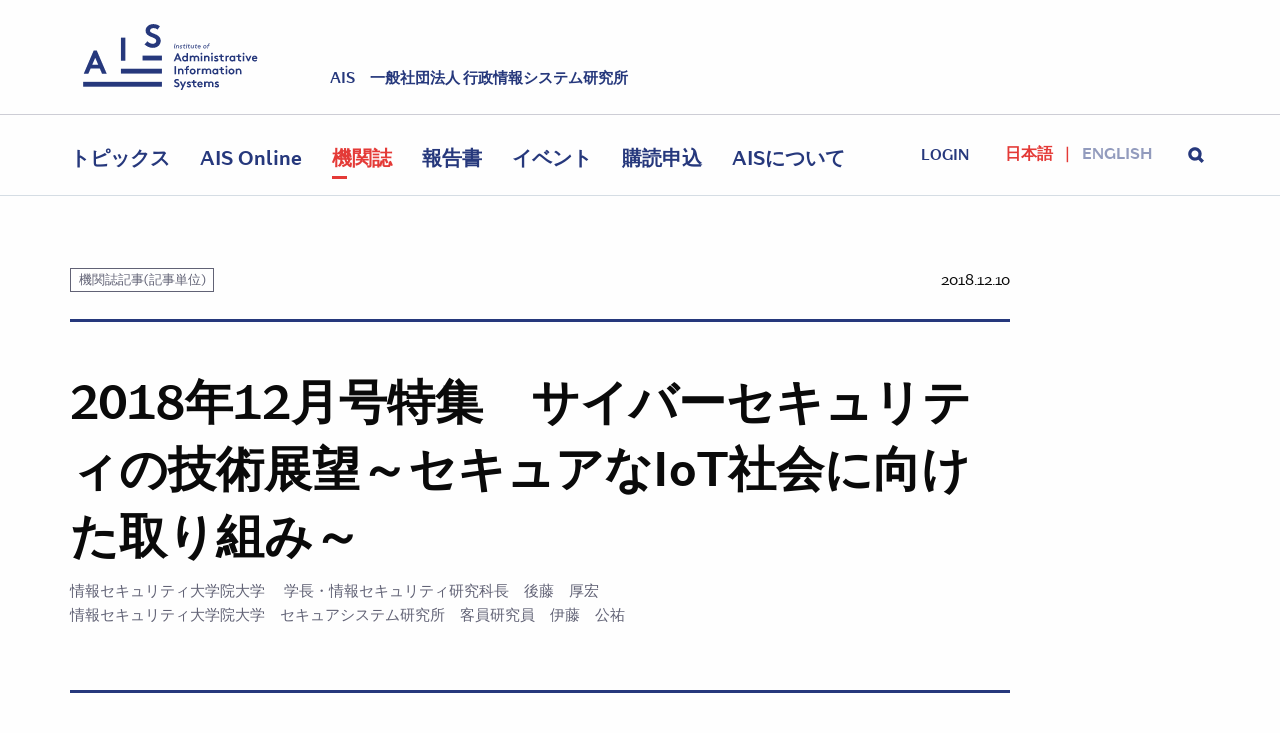

--- FILE ---
content_type: text/html; charset=UTF-8
request_url: https://www.iais.or.jp/articles/articlesa/20181210/201812_05/
body_size: 32208
content:
<!DOCTYPE html>
    <html class='no-js' lang='ja'>
        <head>
            <meta charset="utf-8">
            <meta http-equiv="X-UA-Compatible" content="IE=edge,chrome=1">
            <meta name="viewport" content="width=device-width,initial-scale=1,minimum-scale=1,user-scalable=no">
                        <link rel="stylesheet" href="/styles/main.css?20180215">
            <link rel="apple-touch-icon" sizes="180x180" href="https://www.iais.or.jp/wp-content/themes/ais/assets/favicon/apple-touch-icon.png">
            <link rel="icon" type="image/png" sizes="32x32" href="https://www.iais.or.jp/wp-content/themes/ais/assets/favicon/favicon-32x32.png">
            <link rel="icon" type="image/png" sizes="16x16" href="https://www.iais.or.jp/wp-content/themes/ais/assets/favicon/favicon-16x16.png">
            <link rel="manifest" href="https://www.iais.or.jp/wp-content/themes/ais/assets/favicon/site.webmanifest">
            <link rel="mask-icon" href="https://www.iais.or.jp/wp-content/themes/ais/assets/favicon/safari-pinned-tab.svg" color="#5bbad5">
            <link rel="shortcut icon" href="https://www.iais.or.jp/wp-content/themes/ais/assets/favicon/favicon.ico">
            <meta name="msapplication-TileColor" content="#da532c">
            <meta name="msapplication-config" content="https://www.iais.or.jp/wp-content/themes/ais/assets/favicon/browserconfig.xml">
            <meta name="theme-color" content="#ffffff">
            <script>(function(html){html.className = html.className.replace(/\bno-js\b/,'js')})(document.documentElement);</script>
<title>2018年12月号特集 サイバーセキュリティの技術展望～セキュアなIoT社会に向けた取り組み～ | AIS | 一般社団法人 行政情報システム研究所</title>
	<style>img:is([sizes="auto" i], [sizes^="auto," i]) { contain-intrinsic-size: 3000px 1500px }</style>
	
		<!-- All in One SEO 4.9.0 - aioseo.com -->
	<meta name="description" content="情報セキュリティ大学院大学 学長・情報セキュリティ研究科長 後藤 厚宏 情報セキュリティ大学院大学 セキュアシステム研究所 客員研究員 伊藤 公祐" />
	<meta name="robots" content="max-image-preview:large" />
	<meta name="author" content="隆朗平野"/>
	<link rel="canonical" href="https://www.iais.or.jp/articles/articlesa/20181210/201812_05/" />
	<meta name="generator" content="All in One SEO (AIOSEO) 4.9.0" />
		<meta property="og:locale" content="ja_JP" />
		<meta property="og:site_name" content="AIS | 一般社団法人 行政情報システム研究所" />
		<meta property="og:type" content="article" />
		<meta property="og:title" content="2018年12月号特集 サイバーセキュリティの技術展望～セキュアなIoT社会に向けた取り組み～ | AIS | 一般社団法人 行政情報システム研究所" />
		<meta property="og:description" content="情報セキュリティ大学院大学 学長・情報セキュリティ研究科長 後藤 厚宏 情報セキュリティ大学院大学 セキュアシステム研究所 客員研究員 伊藤 公祐" />
		<meta property="og:url" content="https://www.iais.or.jp/articles/articlesa/20181210/201812_05/" />
		<meta property="og:image" content="https://www.iais.or.jp/wp-content/uploads/2017/09/front-hero.jpg" />
		<meta property="og:image:secure_url" content="https://www.iais.or.jp/wp-content/uploads/2017/09/front-hero.jpg" />
		<meta property="og:image:width" content="2464" />
		<meta property="og:image:height" content="1634" />
		<meta property="article:published_time" content="2018-12-10T12:40:48+00:00" />
		<meta property="article:modified_time" content="2019-05-15T05:38:26+00:00" />
		<meta name="twitter:card" content="summary_large_image" />
		<meta name="twitter:title" content="2018年12月号特集 サイバーセキュリティの技術展望～セキュアなIoT社会に向けた取り組み～ | AIS | 一般社団法人 行政情報システム研究所" />
		<meta name="twitter:description" content="情報セキュリティ大学院大学 学長・情報セキュリティ研究科長 後藤 厚宏 情報セキュリティ大学院大学 セキュアシステム研究所 客員研究員 伊藤 公祐" />
		<meta name="twitter:image" content="https://www.iais.or.jp/wp-content/uploads/2017/09/front-hero.jpg" />
		<!-- All in One SEO -->

<script type="text/javascript">
	window._wp_rp_static_base_url = 'https://wprp.zemanta.com/static/';
	window._wp_rp_wp_ajax_url = "https://www.iais.or.jp/wp-admin/admin-ajax.php";
	window._wp_rp_plugin_version = '3.6.4';
	window._wp_rp_post_id = '19884';
	window._wp_rp_num_rel_posts = '6';
	window._wp_rp_thumbnails = false;
	window._wp_rp_post_title = '2018%E5%B9%B412%E6%9C%88%E5%8F%B7%E7%89%B9%E9%9B%86%E3%80%80%E3%82%B5%E3%82%A4%E3%83%90%E3%83%BC%E3%82%BB%E3%82%AD%E3%83%A5%E3%83%AA%E3%83%86%E3%82%A3%E3%81%AE%E6%8A%80%E8%A1%93%E5%B1%95%E6%9C%9B%EF%BD%9E%E3%82%BB%E3%82%AD%E3%83%A5%E3%82%A2%E3%81%AAIoT%E7%A4%BE%E4%BC%9A%E3%81%AB%E5%90%91%E3%81%91%E3%81%9F%E5%8F%96%E3%82%8A%E7%B5%84%E3%81%BF%EF%BD%9E';
	window._wp_rp_post_tags = ['iot', '%E3%82%BB%E3%82%AD%E3%83%A5%E3%83%AA%E3%83%86%E3%82%A3', '%E6%A9%9F%E9%96%A2%E8%AA%8C%E8%A8%98%E4%BA%8B%28%E8%A8%98%E4%BA%8B%E5%8D%98%E4%BD%8D%29'];
	window._wp_rp_promoted_content = true;
</script>
	<style>img#wpstats{display:none}</style>
		<link rel="pingback" href="https://www.iais.or.jp/xmlrpc.php">

<script type="application/ld+json">
{
    "@context" : "http://schema.org",
    "@type" : "LocalBusiness",
    "name" : "AIS 一般社団法人 行政情報システム研究所",
    "url": "https://www.iais.or.jp/",
    "description": "AISは行政情報化を推進する専門機関として、我が国の電子政府の実現に向けた諸方策の具体化及び行政情報システムの整備・構築に的確に貢献するために、行政機関と企業社会一般との接点に位置する一般社団法人として情報システムに係る調査研究、普及啓発、役務の提供等の事業を実施しています。",
    "telephone" : "03-3500-1121",
    "email" : "adp@iais.or.jp",
    "address" : {
        "@type" : "PostalAddress",
        "postalCode" : "100-0012",
        "addressRegion": "東京都",
        "addressLocality": "千代田区",
        "streetAddress": "日比谷公園1-3　市政会館1階"
    },
    "geo": {
        "@type": "GeoCoordinates",
        "latitude": 35.671667,
        "longitude": 139.755486
    },
    "image": {
        "@type": "ImageObject",
        "url": "https://www.iais.or.jp/wp-content/themes/ais/assets/images/ais_logo.jpg"
    }
}
</script>
<script async src="https://platform.twitter.com/widgets.js" charset="utf-8"></script>
        </head>

        <body id="top" class="wp-singular post-template-default single single-post postid-19884 single-format-standard wp-theme-ais group-blog has-header-image has-sidebar colors-light">
             <section class="site--header">
    <div class="row">
      <div class="small-6 shrink column">
        <div class="comp__logo"><a href="/" data-wpel-link="internal">
            <div class="icon icon--logo">
              <svg viewbox="0 0 200 76">
                <g fill-rule="evenodd">
                  <g>
                    <g>
                      <g>
                        <path d="M0.7,57.2l11.4-26.6h3.6l11.4,26.6h-5.4l-2.5-5.9H8.6L6,57.2H0.7z M10.5,46.8h6.8l-3.4-7.9L10.5,46.8z"></path>
                        <path d="M43.5,15.7h5.1v26.6h-5.1V15.7z"></path>
                        <path d="M74,19.9c1.5,1.7,3.8,2.9,6.3,2.9c2.3,0,3.9-1.4,3.9-3.3c0-3.4-4.9-3.8-8.5-5.9c-2.1-1.2-3.8-3-3.8-6                c0-4.7,4.4-7.5,8.8-7.5c2.7,0,5.2,0.6,7.7,2.5l-2.7,3.8c-1.1-1-2.8-1.7-4.6-1.7c-1.9,0-4.1,0.8-4.1,2.9c0,4.3,12.3,3,12.3,11.9                c0,4.7-4.2,8-9,8c-3.6,0-6.9-1.5-9.6-4L74,19.9z"></path>
                      </g>
                    </g>
                    <rect y="66.6" width="90.7" height="5.6"></rect>
                    <rect x="43.5" y="51.5" width="47.2" height="5.6"></rect>
                    <rect x="68.4" y="36.4" width="22.3" height="5.6"></rect>
                  </g>
                  <g>
                    <g>
                      <path d="M104.5,28.1l1-5.5h0.8l-1,5.5H104.5z"></path>
                      <path d="M110.6,25.9c0,0.2,0,0.4-0.1,0.6l-0.3,1.5h-0.8l0.3-1.5c0-0.2,0.1-0.5,0.1-0.6c0-0.5-0.4-0.8-0.9-0.8              c-0.4,0-0.8,0.2-1.1,0.6l-0.4,2.4h-0.8l0.6-3.6h0.7l-0.1,0.3c0.3-0.2,0.7-0.4,1.1-0.4c0.4,0,0.8,0.2,1.1,0.5              C110.4,25.2,110.6,25.5,110.6,25.9z"></path>
                      <path d="M111.6,27.1c0.3,0.2,0.6,0.4,1,0.4c0.4,0,0.6-0.2,0.6-0.5c0-0.2-0.3-0.4-0.6-0.5c-0.5-0.2-1-0.4-1-1              c0-0.7,0.7-1.2,1.4-1.2c0.6,0,0.9,0.2,1.2,0.4l-0.4,0.5c-0.2-0.2-0.5-0.3-0.8-0.3c-0.3,0-0.7,0.1-0.7,0.5c0,0.2,0.3,0.3,0.6,0.5              c0.4,0.2,0.9,0.5,0.9,1.1c0,0.7-0.6,1.2-1.4,1.2c-0.5,0-1-0.2-1.4-0.5L111.6,27.1z"></path>
                      <path d="M117.3,28.1c-0.2,0.1-0.4,0.1-0.5,0.1c-0.6,0-1.3-0.4-1.3-1.2c0-0.1,0-0.4,0.1-0.5l0.2-1.4h-1l0.1-0.7h1              l0.2-1h0.8l-0.2,1h1.2l-0.1,0.7h-1.2l-0.3,1.5c0,0.2-0.1,0.4-0.1,0.4c0,0.3,0.2,0.5,0.6,0.5c0.1,0,0.3,0,0.4-0.1L117.3,28.1z"></path>
                      <path d="M119.6,24.5l-0.6,3.6h-0.8l0.6-3.6H119.6z M119.4,22.6c0.3,0,0.5,0.2,0.5,0.5c0,0.3-0.2,0.5-0.5,0.5              c-0.3,0-0.5-0.2-0.5-0.5C118.9,22.9,119.1,22.6,119.4,22.6z"></path>
                      <path d="M122.7,28.1c-0.2,0.1-0.4,0.1-0.5,0.1c-0.6,0-1.3-0.4-1.3-1.2c0-0.1,0-0.4,0.1-0.5l0.2-1.4h-1l0.1-0.7h1              l0.2-1h0.8l-0.2,1h1.2l-0.1,0.7H122l-0.3,1.5c0,0.2-0.1,0.4-0.1,0.4c0,0.3,0.2,0.5,0.6,0.5c0.1,0,0.3,0,0.4-0.1L122.7,28.1z"></path>
                      <path d="M123.8,26.6c0-0.2,0-0.4,0.1-0.6l0.3-1.5h0.8l-0.3,1.5c0,0.2-0.1,0.5-0.1,0.6c0,0.5,0.4,0.8,0.8,0.8              c0.4,0,0.8-0.2,1.1-0.6l0.4-2.4h0.8l-0.6,3.6h-0.7l0.1-0.3c-0.3,0.2-0.7,0.4-1.1,0.4c-0.4,0-0.8-0.2-1.1-0.5              C124,27.4,123.8,27,123.8,26.6z"></path>
                      <path d="M130.9,28.1c-0.2,0.1-0.4,0.1-0.5,0.1c-0.6,0-1.3-0.4-1.3-1.2c0-0.1,0-0.4,0.1-0.5l0.2-1.4h-1l0.1-0.7h1              l0.2-1h0.8l-0.2,1h1.2l-0.1,0.7h-1.2l-0.3,1.5c0,0.2-0.1,0.4-0.1,0.4c0,0.3,0.2,0.5,0.6,0.5c0.1,0,0.3,0,0.4-0.1L130.9,28.1z"></path>
                      <path d="M135.3,26.1c0,0.1,0,0.3,0,0.3h-2.8c0,0.6,0.4,1.1,1.1,1.1c0.4,0,0.7-0.1,1-0.4l0.5,0.5              c-0.4,0.3-0.7,0.6-1.4,0.6c-0.4,0-0.8-0.1-1.2-0.4c-0.4-0.3-0.7-0.8-0.7-1.4c0-1.1,0.8-2,1.9-2C134.7,24.4,135.3,25.1,135.3,26.1              z M132.6,25.8h1.9c-0.1-0.5-0.4-0.8-0.9-0.8C133.1,25,132.7,25.3,132.6,25.8z"></path>
                      <path d="M140,28.2c-1.1,0-1.8-0.8-1.8-1.8c0-1.1,0.9-2,2-2c1.1,0,1.8,0.8,1.8,1.8C142,27.3,141.1,28.2,140,28.2z              M140.2,25.1c-0.7,0-1.3,0.6-1.3,1.3c0,0.6,0.5,1.1,1.1,1.1c0.7,0,1.3-0.6,1.3-1.3C141.3,25.6,140.8,25.1,140.2,25.1z"></path>
                      <path d="M145.7,23.2c-0.1,0-0.2-0.1-0.4-0.1c-0.5,0-0.8,0.3-0.9,0.8l-0.1,0.5h1.3l-0.1,0.7h-1.3l-0.5,3H143l0.5-3h-1              l0.1-0.7h1l0.1-0.6c0.2-0.9,0.7-1.4,1.6-1.4c0.2,0,0.4,0,0.6,0.1L145.7,23.2z"></path>
                      <path d="M104.2,43l4-9.4h1.3l4,9.4h-1.9l-0.9-2.1h-3.8L106,43H104.2z M107.6,39.3h2.4l-1.2-2.8L107.6,39.3z"></path>
                      <path d="M119,43v-0.5c-0.5,0.5-1.2,0.7-1.8,0.7c-1,0-1.9-0.4-2.5-1.1c-0.5-0.6-0.8-1.4-0.8-2.3              c0-1.9,1.4-3.4,3.2-3.4c0.7,0,1.3,0.2,1.8,0.6v-3.5h1.7V43H119z M118.9,38.8c-0.4-0.5-0.9-0.8-1.6-0.8c-1,0-1.7,0.8-1.7,1.8              c0,1,0.7,1.8,1.7,1.8c0.7,0,1.2-0.3,1.6-0.8V38.8z"></path>
                      <path d="M122.6,43v-6.5h1.7V37c0.5-0.5,1.1-0.7,1.8-0.7c0.9,0,1.7,0.4,2.2,1c0.5-0.5,1.3-1,2.3-1              c0.9,0,1.8,0.4,2.3,1c0.4,0.5,0.7,1.2,0.7,2.1V43h-1.7v-3.5c0-0.6-0.1-0.9-0.3-1.1c-0.3-0.3-0.6-0.4-1-0.4              c-0.8,0-1.3,0.5-1.6,0.9c0,0.2,0.1,0.5,0.1,0.7V43h-1.7v-3.5c0-0.6-0.1-0.9-0.3-1.1c-0.3-0.3-0.6-0.4-1-0.4              c-0.7,0-1.3,0.5-1.5,0.8V43H122.6z"></path>
                      <path d="M136.2,33.1c0.6,0,1.1,0.5,1.1,1.1c0,0.6-0.5,1.1-1.1,1.1c-0.6,0-1.1-0.5-1.1-1.1              C135.1,33.6,135.6,33.1,136.2,33.1z M137.1,43h-1.7v-6.5h1.7V43z"></path>
                      <path d="M139.1,43v-6.5h1.7V37c0.5-0.4,1.1-0.7,1.8-0.7c0.9,0,1.7,0.4,2.3,1c0.4,0.5,0.7,1.2,0.7,2.3V43h-1.7v-3.4              c0-0.6-0.1-1-0.4-1.2c-0.2-0.2-0.6-0.4-1-0.4c-0.7,0-1.3,0.5-1.6,0.8V43H139.1z"></path>
                      <path d="M148.3,33.1c0.6,0,1.1,0.5,1.1,1.1c0,0.6-0.5,1.1-1.1,1.1c-0.6,0-1.1-0.5-1.1-1.1              C147.2,33.6,147.7,33.1,148.3,33.1z M149.2,43h-1.7v-6.5h1.7V43z"></path>
                      <path d="M151.4,41c0.4,0.4,1.1,0.6,1.8,0.6c0.5,0,0.8-0.2,0.8-0.5c0-1-3.1-0.6-3.1-2.7c0-1.2,1.2-2,2.5-2              c0.8,0,1.8,0.3,2.2,0.7l-0.8,1.3c-0.3-0.2-0.8-0.4-1.2-0.4c-0.5,0-0.9,0.2-0.9,0.5c0,0.8,3.1,0.5,3.1,2.8c0,1.2-1.2,2-2.6,2              c-0.9,0-1.8-0.3-2.6-0.9L151.4,41z"></path>
                      <path d="M162,43c-0.2,0.1-0.8,0.1-1.1,0.1c-1,0-1.8-0.3-2.3-0.9c-0.3-0.4-0.5-1-0.5-1.9V38h-1.8v-1.5h1.8v-1.8h1.7              v1.8h2.1V38h-2.1v2.5c0,0.4,0.1,0.6,0.2,0.8c0.2,0.2,0.5,0.3,0.9,0.3c0.3,0,0.6,0,0.7-0.1L162,43z"></path>
                      <path d="M167.7,38c-0.1,0-0.4-0.1-0.6-0.1c-0.8,0-1.4,0.5-1.6,0.9V43h-1.7v-6.5h1.7v0.7c0.4-0.5,1.1-0.8,1.9-0.8              c0.3,0,0.4,0,0.6,0.1L167.7,38z"></path>
                      <path d="M175.2,43h-1.7v-0.5c-0.5,0.5-1.2,0.7-1.8,0.7c-1,0-1.9-0.4-2.5-1.1c-0.5-0.6-0.8-1.4-0.8-2.3              c0-1.9,1.4-3.4,3.2-3.4c0.7,0,1.4,0.2,1.9,0.7v-0.5h1.7V43z M173.5,38.8c-0.4-0.5-0.9-0.8-1.6-0.8c-1,0-1.7,0.8-1.7,1.8              c0,1,0.7,1.8,1.7,1.8c0.7,0,1.2-0.3,1.6-0.8V38.8z"></path>
                      <path d="M182.1,43c-0.2,0.1-0.8,0.1-1.1,0.1c-1,0-1.8-0.3-2.3-0.9c-0.3-0.4-0.5-1-0.5-1.9V38h-1.8v-1.5h1.8v-1.8h1.7              v1.8h2.1V38H180v2.5c0,0.4,0.1,0.6,0.2,0.8c0.2,0.2,0.5,0.3,0.9,0.3c0.3,0,0.6,0,0.7-0.1L182.1,43z"></path>
                      <path d="M184.7,33.1c0.6,0,1.1,0.5,1.1,1.1c0,0.6-0.5,1.1-1.1,1.1c-0.6,0-1.1-0.5-1.1-1.1              C183.6,33.6,184.1,33.1,184.7,33.1z M185.6,43h-1.7v-6.5h1.7V43z"></path>
                      <path d="M190.3,40.5l1.8-4h1.8l-3,6.5h-1.2l-3-6.5h1.8L190.3,40.5z"></path>
                      <path d="M200.4,42c-0.6,0.8-1.7,1.2-2.7,1.2c-1.9,0-3.4-1.3-3.4-3.4c0-1.8,1.2-3.4,3.2-3.4c1.8,0,3.1,1.5,3.1,3.3              c0,0.2,0,0.3,0,0.5H196c0.1,0.9,0.8,1.5,1.8,1.5c0.7,0,1.3-0.4,1.6-0.8L200.4,42z M198.8,38.9c-0.1-0.6-0.6-1.1-1.3-1.1              c-0.7,0-1.3,0.5-1.4,1.1H198.8z"></path>
                      <path d="M105.2,48.5h1.8v9.4h-1.8V48.5z"></path>
                      <path d="M109.1,57.9v-6.5h1.7v0.5c0.5-0.4,1.1-0.7,1.8-0.7c0.9,0,1.7,0.4,2.3,1c0.4,0.5,0.7,1.2,0.7,2.3v3.3h-1.7              v-3.4c0-0.6-0.1-1-0.4-1.2c-0.2-0.2-0.6-0.4-1-0.4c-0.7,0-1.3,0.5-1.6,0.8v4.2H109.1z"></path>
                      <path d="M121.7,49.9c-0.1,0-0.4-0.1-0.5-0.1c-0.4,0-0.8,0.1-1,0.4c-0.1,0.2-0.2,0.4-0.2,1v0.2h2v1.5h-2v5h-1.7v-5              h-1.7v-1.5h1.7v-0.3c0-1,0.2-1.7,0.7-2.1c0.5-0.4,1.1-0.8,2-0.8c0.3,0,0.7,0,1,0.1L121.7,49.9z"></path>
                      <path d="M126.1,51.3c2,0,3.5,1.5,3.5,3.4c0,1.9-1.5,3.4-3.5,3.4c-2,0-3.5-1.5-3.5-3.4              C122.6,52.8,124.1,51.3,126.1,51.3z M126.1,56.4c1,0,1.7-0.8,1.7-1.8c0-1-0.7-1.8-1.7-1.8c-1,0-1.7,0.8-1.7,1.8              C124.4,55.6,125.1,56.4,126.1,56.4z"></path>
                      <path d="M135,52.9c-0.1,0-0.4-0.1-0.6-0.1c-0.8,0-1.4,0.5-1.6,0.9v4.1H131v-6.5h1.7V52c0.4-0.5,1.1-0.8,1.9-0.8              c0.3,0,0.4,0,0.6,0.1L135,52.9z"></path>
                      <path d="M136.5,57.9v-6.5h1.7v0.5c0.5-0.5,1.1-0.7,1.8-0.7c0.9,0,1.7,0.4,2.2,1c0.5-0.5,1.3-1,2.3-1              c0.9,0,1.8,0.4,2.3,1c0.4,0.5,0.7,1.2,0.7,2.1v3.4h-1.7v-3.5c0-0.6-0.1-0.9-0.3-1.1c-0.3-0.3-0.6-0.4-1-0.4              c-0.8,0-1.3,0.5-1.6,0.9c0,0.2,0.1,0.5,0.1,0.7v3.4h-1.7v-3.5c0-0.6-0.1-0.9-0.3-1.1c-0.3-0.3-0.6-0.4-1-0.4              c-0.7,0-1.3,0.5-1.5,0.8v4.2H136.5z"></path>
                      <path d="M155.5,57.9h-1.7v-0.5c-0.5,0.5-1.2,0.7-1.8,0.7c-1,0-1.9-0.4-2.5-1.1c-0.5-0.6-0.8-1.4-0.8-2.3              c0-1.9,1.4-3.4,3.2-3.4c0.7,0,1.4,0.2,1.9,0.7v-0.5h1.7V57.9z M153.7,53.7c-0.4-0.5-0.9-0.8-1.6-0.8c-1,0-1.7,0.8-1.7,1.8              c0,1,0.7,1.8,1.7,1.8c0.7,0,1.2-0.3,1.6-0.8V53.7z"></path>
                      <path d="M162.4,57.9c-0.2,0.1-0.8,0.1-1.1,0.1c-1,0-1.8-0.3-2.3-0.9c-0.3-0.4-0.5-1-0.5-1.9v-2.3h-1.8v-1.5h1.8v-1.8              h1.7v1.8h2.1v1.5h-2.1v2.5c0,0.4,0.1,0.6,0.2,0.8c0.2,0.2,0.5,0.3,0.9,0.3c0.3,0,0.6,0,0.7-0.1L162.4,57.9z"></path>
                      <path d="M165,48c0.6,0,1.1,0.5,1.1,1.1c0,0.6-0.5,1.1-1.1,1.1c-0.6,0-1.1-0.5-1.1-1.1C163.8,48.5,164.4,48,165,48z              M165.9,57.9h-1.7v-6.5h1.7V57.9z"></path>
                      <path d="M170.8,51.3c2,0,3.5,1.5,3.5,3.4c0,1.9-1.5,3.4-3.5,3.4s-3.5-1.5-3.5-3.4C167.3,52.8,168.8,51.3,170.8,51.3z              M170.8,56.4c1,0,1.7-0.8,1.7-1.8c0-1-0.7-1.8-1.7-1.8c-1,0-1.7,0.8-1.7,1.8C169.1,55.6,169.8,56.4,170.8,56.4z"></path>
                      <path d="M175.7,57.9v-6.5h1.7v0.5c0.5-0.4,1.1-0.7,1.8-0.7c0.9,0,1.7,0.4,2.3,1c0.4,0.5,0.7,1.2,0.7,2.3v3.3h-1.7              v-3.4c0-0.6-0.1-1-0.4-1.2c-0.2-0.2-0.6-0.4-1-0.4c-0.7,0-1.3,0.5-1.6,0.8v4.2H175.7z"></path>
                      <path d="M105.5,70.3c0.5,0.6,1.4,1,2.2,1c0.8,0,1.4-0.5,1.4-1.2c0-1.2-1.7-1.4-3-2.1c-0.7-0.4-1.3-1.1-1.3-2.1              c0-1.7,1.5-2.6,3.1-2.6c1,0,1.8,0.2,2.7,0.9l-0.9,1.3c-0.4-0.3-1-0.6-1.6-0.6c-0.7,0-1.4,0.3-1.4,1c0,1.5,4.3,1,4.3,4.2              c0,1.7-1.5,2.8-3.2,2.8c-1.3,0-2.4-0.5-3.4-1.4L105.5,70.3z"></path>
                      <path d="M112.3,76l1.8-3.9l-2.9-5.8h1.9l1.9,3.9l1.8-3.9h1.8l-4.5,9.7H112.3z"></path>
                      <path d="M119.9,70.8c0.4,0.4,1.1,0.6,1.8,0.6c0.5,0,0.8-0.2,0.8-0.5c0-1-3.1-0.6-3.1-2.7c0-1.2,1.2-2,2.5-2              c0.8,0,1.8,0.3,2.2,0.7l-0.8,1.3c-0.3-0.2-0.8-0.4-1.2-0.4c-0.5,0-0.9,0.2-0.9,0.5c0,0.8,3.1,0.5,3.1,2.8c0,1.2-1.2,2-2.6,2              c-0.9,0-1.8-0.3-2.6-0.9L119.9,70.8z"></path>
                      <path d="M130.5,72.8c-0.2,0.1-0.8,0.1-1.1,0.1c-1,0-1.8-0.3-2.3-0.9c-0.3-0.4-0.5-1-0.5-1.9v-2.3h-1.8v-1.5h1.8v-1.8              h1.7v1.8h2.1v1.5h-2.1v2.5c0,0.4,0.1,0.6,0.2,0.8c0.2,0.2,0.5,0.3,0.9,0.3c0.3,0,0.6,0,0.7-0.1L130.5,72.8z"></path>
                      <path d="M137.5,71.8c-0.6,0.8-1.7,1.2-2.7,1.2c-1.9,0-3.4-1.3-3.4-3.4c0-1.8,1.2-3.4,3.2-3.4c1.8,0,3.1,1.5,3.1,3.3              c0,0.2,0,0.3,0,0.5h-4.5c0.1,0.9,0.8,1.5,1.8,1.5c0.7,0,1.3-0.4,1.6-0.8L137.5,71.8z M135.9,68.7c-0.1-0.6-0.6-1.1-1.3-1.1              c-0.7,0-1.3,0.5-1.4,1.1H135.9z"></path>
                      <path d="M139.2,72.8v-6.5h1.7v0.5c0.5-0.5,1.1-0.7,1.8-0.7c0.9,0,1.7,0.4,2.2,1c0.5-0.5,1.3-1,2.3-1              c0.9,0,1.8,0.4,2.3,1c0.4,0.5,0.7,1.2,0.7,2.1v3.4h-1.7v-3.5c0-0.6-0.1-0.9-0.3-1.1c-0.3-0.3-0.6-0.4-1-0.4              c-0.8,0-1.3,0.5-1.6,0.9c0,0.2,0.1,0.5,0.1,0.7v3.4h-1.7v-3.5c0-0.6-0.1-0.9-0.3-1.1c-0.3-0.3-0.6-0.4-1-0.4              c-0.7,0-1.3,0.5-1.5,0.8v4.2H139.2z"></path>
                      <path d="M152.1,70.8c0.4,0.4,1.1,0.6,1.8,0.6c0.5,0,0.8-0.2,0.8-0.5c0-1-3.1-0.6-3.1-2.7c0-1.2,1.2-2,2.5-2              c0.8,0,1.8,0.3,2.2,0.7l-0.8,1.3c-0.3-0.2-0.8-0.4-1.2-0.4c-0.5,0-0.9,0.2-0.9,0.5c0,0.8,3.1,0.5,3.1,2.8c0,1.2-1.2,2-2.6,2              c-0.9,0-1.8-0.3-2.6-0.9L152.1,70.8z"></path>
                    </g>
                  </g>
                </g>
              </svg>
            </div></a></div>
      </div>
      <div class="small-6 expand column align-self-bottom">
        <div class="comp__tagline">
                    <p>AIS　一般社団法人 行政情報システム研究所</p>
                  </div>
      </div>
    </div>
    <div class="comp__toggle-menu">
      <div class="icon icon--toggle-menu">
        <svg>
          <use xlink:href="/images/svg-sprite.svg#icon--toggle-menu"></use>
        </svg>
      </div>
      <div class="icon icon--close">
        <svg>
          <use xlink:href="/images/svg-sprite.svg#icon--close"></use>
        </svg>
      </div>
    </div>
    <div class="comp__navigation">
      <div class="row collapse align-middle">
        <div class="comp__logo--mini column shrink" style="display: none;"><a href="/" data-wpel-link="internal">
            <div class="icon--logo--mini">
              <svg viewbox="0 0 80 60">
                <g fill-rule="evenodd">
                  <path d="M0,49.0105263 L11.4526316,22.4 L15.0736842,22.4 L26.5263158,49.0105263 L21.0526316,49.0105263 L18.5263158,43.1157895 L7.91578947,43.1157895 L5.38947368,49.0105263 L0,49.0105263 Z M9.85263158,38.4842105 L16.5894737,38.4842105 L13.2210526,30.5684211 L9.85263158,38.4842105 Z" fill-rule="nonzero"></path>
                  <rect fill-rule="nonzero" x="38.9894737" y="11.5368421" width="5.13684211" height="26.6105263"></rect>
                  <path d="M64.4210526,19.8736842 C65.9368421,21.5578947 68.2947368,22.8210526 70.7368421,22.8210526 C73.0105263,22.8210526 74.6105263,21.3894737 74.6105263,19.4526316 C74.6105263,16 69.6421053,15.5789474 66.1052632,13.4736842 C64,12.2947368 62.3157895,10.5263158 62.3157895,7.49473684 C62.3157895,2.77894737 66.6947368,0 71.0736842,0 C73.7684211,0 76.2947368,0.673684211 78.8210526,2.52631579 L76.1263158,6.31578947 C75.0315789,5.30526316 73.2631579,4.54736842 71.4947368,4.54736842 C69.5578947,4.54736842 67.3684211,5.38947368 67.3684211,7.41052632 C67.3684211,11.7052632 79.6631579,10.3578947 79.6631579,19.3684211 C79.6631579,24.0842105 75.4526316,27.3684211 70.6526316,27.3684211 C67.1157895,27.3684211 63.7473684,25.8526316 61.0526316,23.4105263 L64.4210526,19.8736842 Z" fill-rule="nonzero"></path>
                  <rect fill-rule="nonzero" x="38.9052632" y="44.5473684" width="40.8421053" height="4.46315789"></rect>
                  <rect fill-rule="nonzero" x="60.7157895" y="33.7684211" width="19.0315789" height="4.46315789"></rect>
                  <rect fill-rule="nonzero" x="0" y="55.3263158" width="79.7473684" height="4.46315789"></rect>
                </g>
              </svg>
            </div></a></div>
        <nav class="navigation column">
          <ul id="navLs" class="navigation__list">
            <li class="list-item"><a href="/topics/" data-wpel-link="internal">トピックス</a></li>
            <li class="list-item"><a href="/ais_online/" data-wpel-link="internal">AIS Online</a></li>
            <li class="list-item"><a href="/articles/" data-wpel-link="internal">機関誌</a></li>
            <li class="list-item"><a href="/reports/" data-wpel-link="internal">報告書</a></li>
            <li class="list-item"><a href="/seminars/" data-wpel-link="internal">イベント</a></li>
            <li class="list-item">
              <a href="/aboutus/membership/#subscription" data-wpel-link="internal">購読申込</a>
            </li>
            <li class="list-item"><a href="/aboutus/" data-wpel-link="internal">AISについて</a></li>
          </ul>
        </nav>
        <div class="comp__login">
        <div id="ToggleLogin" class="toggle--login">
<a href="/login/?url=%2Farticles%2Farticlesa%2F20181210%2F201812_05%2F" data-wpel-link="internal">login</a></div>
        </div>
        <div id="LangLs" class="comp__language-selector column shrink">
          <ul class="language__list">
            <li class="list-item active">日本語</li>
            <li class="list-item"><a href="/en/" data-wpel-link="internal">English</a></li>
          </ul>
        </div>
        <div id="ToggleSearch" class="comp__search column shrink">
          <div class="toggle--search">
            <div class="icon icon--search">
              <svg>
                <use xlink:href="/images/svg-sprite.svg#icon--search"></use>
              </svg>
            </div>
            <div class="icon icon--close">
              <svg>
                <use xlink:href="/images/svg-sprite.svg#icon--close"></use>
              </svg>
            </div>
          </div>
        </div>
        <div class="comp__search-form">
          <form class="input-group"  action="/" method="get" name="sf">
            <div class="row collapse align-center align-middle">
              <div class="column shrink">
                    <div class="comp__filter undefined">
                      <select id="searchFilter" class="select--topic prefix" name="category_name">
                        <option value="">All Category</option>
                        <option value="topics">Topics</option>
                        <option value="articles">Articles</option>
                        <option value="reports">Reports</option>
                        <option value="seminars">Seminars</option>
                      </select>
                    </div>
              </div>
              <div class="column medium-expand">
                <input type="text" class="input--search" value="" name="s">
              </div>
              <div class="column shrink"><a href="#" class="button large postfix button--solid" onclick="javascript:document.sf.submit();">検索</a></div>
            </div>
          </form>
        </div>
      </div>
    </div>
  </section>            <section class="site--main">			<div class="container container--top-border container--no-bottom-padding container--hero">
			<div class="row align-left">
				<div class="small-12 medium-10 column">
					<div class="comp__page-title comp__page-title--article">
						<div class="meta-group">
							<div class="tag-col">
								<p class="label tag ">機関誌記事(記事単位)</p>																																	</div>
							<p class="meta date">2018.12.10</p>
						</div>
						<div class="title-group">
							<h1>2018年12月号特集　サイバーセキュリティの技術展望～セキュアなIoT社会に向けた取り組み～</h1>
							<p class="teaser">情報セキュリティ大学院大学　 学長・情報セキュリティ研究科長　後藤　厚宏<br />
情報セキュリティ大学院大学　セキュアシステム研究所　客員研究員　伊藤　公祐</p>						</div>
					</div>
					<!-- <div class="sns-btn-wrap">
						

    <div class="fb-like flR" data-href="https://www.iais.or.jp/articles/articlesa/20181210/201812_05/" 
        data-layout="button_count" data-action="like" data-size="large" 
        data-show-faces="false" data-share="true"></div>

						    <a href="https://twitter.com/share?ref_src=twsrc%5Etfw" class="twitter-share-button" data-show-count="false" data-size="large" data-wpel-link="external" target="_blank" rel="external noopener noreferrer">Tweet</a>
					</div> -->
				</div>
			</div>
		</div>
		<div class="container container--no-padding">
			<div class="row">
				<div class="small-12 medium-10 large-8 medium-offset-1 medium-offset-2 column">
					<article class="comp__article">
						<h1>要旨</h1>
<p>Society5.0を安全で安心な世界とするにはサイバーセキュリティ対応が不可欠となる。攻撃者の攻撃技術が高度化、巧妙化するなか、Society5.0の世界を作り上げるサービス提供者やIoT（Internet of Things）機器ベンダーがとるべき対応はどのように変化するのか、あるいは変わらないのか、また今後のセキュリティ対応は自動化される部分も増えていくと考えられるが、人はどこまで関与すべきか、といった点に触れながら、セキュアなIoT社会の実現に向けた取り組みについて考察する。</p>
						<!--========PDFダウンロードエリア pdfアップロードがなければこの枠ごと全て非表示==========-->
						<div class="download--content">
																<div class="comp__download-to-action">
										<h4> 記事</h4>
										<ul class="download-group">
																								<li><a class="button button--outline button--primary" href="/login/?url=/articles/articlesa/20181210/201812_05/" data-wpel-link="internal"><span class="icon--members">会員限定</span>PDF Download</a></li>
																											<li class="btn-gaibu"> <a class="button button--primary" href="https://iais.shop-pro.jp/?pid=141348590" data-wpel-link="external" target="_blank" rel="external noopener noreferrer">電子版ご購入はこちら（カラーミー）</a></li>
																							</ul>
									</div>
								
							<form name="downf" method="POST" action="https://www.iais.or.jp/wp-content/themes/ais/sidebar.php">
								<input type="hidden" name="fname" value="">
								<input type="hidden" name="pos" value="/">
							</form>
															<p class="taC pt40"><a href="/aboutus/membership/#subscribe" class="button button--primary large" data-wpel-link="internal">定期購読のご案内</a></p>
													</div>
						<!--========// PDFダウンロードエリア==========-->
					</article>
				</div>
			</div>
						<div class="pagenations">
								<section>
								</section>
				<p>1/1ページ</p>
				<section class="postnavigation">
					<div class = "previous">
					« <a href="https://www.iais.or.jp/articles/articlesa/20181210/201812_06/" rel="prev" data-wpel-link="internal">前の記事へ</a>					</div>
					<div class="next">
						<a href="https://www.iais.or.jp/articles/articlesa/20181210/201812_04/" rel="next" data-wpel-link="internal">次の記事へ</a> »					</div>
				</section>
			</div>
		</div>
		<!--========画像スライダーエリア なければこの枠ごと全て非表示==========-->
				<!--======== //画像スライダーエリア ==========-->
		<!--======== プロフィールエリア プロフィール情報の登録がなければこの枠ごと全て非表示==========-->
				<!--======== //プロフィールエリア ==========-->
		<!--======== 関連エリア ==========-->
		<div class="container container--top-border">
			<div class="row">
				<div class="small-12 column">
					<div class="comp__section--related_list">
						<div class="comp__section__title">
							<h2>関連オススメページ</h2>
						</div>
						<div class="comp__section__content">
							<div class="row">
								

								<div class="small-12 medium-4 large-4 column"><div class="comp__thumbnail--news"><a href="https://www.iais.or.jp/articles/articlesm/20180209/201802/" data-wpel-link="internal"><div class="comp__content"><p class="tag label">機関誌記事(冊子単位)</p><h3 class="title title--news">『行政＆情報システム』2018年02月号(特集：IoT時代のサイバーセキュリティ)</h3><p class="meta date">2018.02.09</p></div>  </a> </div></div><div class="small-12 medium-4 large-4 column"><div class="comp__thumbnail--news"><a href="https://www.iais.or.jp/articles/articlesa/20180209/201802special02/" data-wpel-link="internal"><div class="comp__content"><p class="tag label">機関誌記事(記事単位)</p><h3 class="title title--news">2018年02月号特集　「IoTセキュリティ総合対策」について</h3><p class="meta date">2018.02.09</p></div>  </a> </div></div><div class="small-12 medium-4 large-4 column"><div class="comp__thumbnail--news"><a href="https://www.iais.or.jp/articles/articlesa/20180209/201802special03/" data-wpel-link="internal"><div class="comp__content"><p class="tag label">機関誌記事(記事単位)</p><h3 class="title title--news">2018年02月号特集　インタビュー：重要インフラを守る対策とは</h3><p class="meta date">2018.02.09</p></div>  </a> </div></div><div class="small-12 medium-4 large-4 column"><div class="comp__thumbnail--news"><a href="https://www.iais.or.jp/articles/articlesa/20180209/201802special04/" data-wpel-link="internal"><div class="comp__content"><p class="tag label">機関誌記事(記事単位)</p><h3 class="title title--news">2018年02月号特集　インタビュー：我が国が直面するサイバーセキュリティにおける課題の本質―2020年の変革期にどう立ち向かうか―</h3><p class="meta date">2018.02.09</p></div>  </a> </div></div><div class="small-12 medium-4 large-4 column"><div class="comp__thumbnail--news"><a href="https://www.iais.or.jp/articles/articlesa/20220610/202206_06/" data-wpel-link="internal"><div class="comp__content"><p class="tag label">機関誌記事(記事単位)</p><h3 class="title title--news">2022年6月号トピックス 日本国内で十分に流通していない「新たなセキュリティ脅威」の解説と取り組むべき施策</h3><p class="meta date">2022.06.10</p></div>  </a> </div></div><div class="small-12 medium-4 large-4 column"><div class="comp__thumbnail--news"><a href="https://www.iais.or.jp/articles/articlesa/20220412/202204_15/" data-wpel-link="internal"><div class="comp__content"><p class="tag label">機関誌記事(記事単位)</p><h3 class="title title--news">2022年4月号 Information</h3><p class="meta date">2022.04.12</p></div>  </a> </div></div>							</div>
						</div>
					</div>
				</div>
			</div>
		</div>



	
</section>

<!-- <div class="top_btn">
	<a href="#top">
		<p class="triangle"></p>
	</a>
</div> -->

<section class="site--footer">
    <div class="container container--bgcolor02">
      <div class="comp__site--footer">
        <div class="row align-right">
          <div class="small-12 large-5 column">
            <div class="row">
              <div class="comp__site--footer__link_list small-6 column">
                <ul class="navigation__list">
                  <li class="list-item"><a href="/topics/" data-wpel-link="internal">トピックス</a></li>
                  <li class="list-item"><a href="/ais_online/" data-wpel-link="internal">AIS Online</a></li>
                  <li class="list-item"><a href="/articles/" data-wpel-link="internal">機関誌</a></li>
                  <li class="list-item"><a href="/reports/" data-wpel-link="internal">報告書</a></li>
                  <li class="list-item"><a href="/seminars/" data-wpel-link="internal">イベント</a></li>
                  <li class="list-item"><a href="/aboutus/membership/#subscription" data-wpel-link="internal">購読申込</a></li>
                </ul>
              </div>
              <div class="comp__site--footer__social-link_list small-12 column">
                <ul class="social-link__list">
                  <li class="list-item"><a href="https://www.facebook.com/iais.f/" target="_blank" data-wpel-link="external" rel="external noopener noreferrer">
                      <div class="icon icon--facebook">
                        <svg>
                          <use xlink:href="/images/svg-sprite.svg#icon--facebook"></use>
                        </svg>
                      </div></a>
                  </li>
                  <li class="list-item">
                    <div class="icon">
                      <a class="x_icon" href="https://twitter.com/AIS_JP" target="_blank" data-wpel-link="external" rel="external noopener noreferrer">
                        <img class="x_icon_before" src="https://www.iais.or.jp/wp-content/themes/ais/assets/images/Twitter social icons - circle - white.png" alt="twitter_icon">
                        <img class="x_icon_after" src="https://www.iais.or.jp/wp-content/themes/ais/assets/images/Twitter social icons - circle - blue.png" alt="twitter_icon">
                      </a>
                    </div>
                  </li>
                </ul>
              </div>
            </div>
          </div>
          <div class="small-12 medium-6 large-4 column">
            <div class="comp__footer-text">
              <p class="title address footer_text_size">AIS<br>一般社団法人 行政情報システム研究所<br>100-0012<br>東京都千代田区日比谷公園1-3　市政会館1階</p>
              <p class="google-link"><a href="https://goo.gl/maps/weMeVm5F7Sk" target="_blank" data-wpel-link="external" rel="external noopener noreferrer">find us in google map</a></p>
              <p class="tel"><a href="tel:0335001121" data-wpel-link="internal">Tel: 03-3500-1121</a></p>
              <p class="fax">Fax: 03-3500-1122</p>
              <p class="mail mb20">adp<@>iais.or.jp <@>は@に置き換えてください。</p>
              <p class=""><a href="/policy/" data-wpel-link="internal">Privacy policy</a></p>
              <p class=""><a href="/sitemap/" data-wpel-link="internal">Sitemap</a></p>
            </div>
          </div>
          <div class="small-12 medium-6 large-3 column">
            <div class="comp__footer-text">
              <p class="title footer_text_size">調査普及部</p>
              <p class="tel"><a href="tel:0335001121" data-wpel-link="internal">Tel: 03-3500-1121</a></p>
              <p class="fax">Fax: 03-3500-1122</p>
            </div>
            <div class="comp__footer-text">
              <p class="title footer_text_size">システム事業部</p>
              <p class="tel"><a href="tel:0335001125" data-wpel-link="internal">Tel: 03-3500-1125</a></p>
              <p class="fax">Fax: 03-3500-1126</p>
            </div>
          </div>
        </div>
      </div>
    </div>
  </section>
 <script src="/scripts/ga.js"></script>
<script src="/scripts/main.js"></script> 

<script src="/scripts/main--article.js"></script>

<div id="fb-root"></div>
<script>(function(d, s, id) {
  var js, fjs = d.getElementsByTagName(s)[0];
  if (d.getElementById(id)) return;
  js = d.createElement(s); js.id = id;
  js.src = "//connect.facebook.net/ja_JP/sdk.js#xfbml=1&version=v2.10&appId=255539387791973";
  fjs.parentNode.insertBefore(js, fjs);
}(document, 'script', 'facebook-jssdk'));</script>
<script>
$(function () {
    $("a[href*='.pdf']").attr('target', '_blank').addClass('pdf');
});
</script>

<script type="text/javascript">
            if(!window._pt_sp_2){
                window._pt_lt = new Date().getTime();
                window._pt_sp_2 = [];
                _pt_sp_2.push("setAccount,456ddc18");
                var _protocol =(("https:" == document.location.protocol) ? " https://" : " http://");
                (function() {
                    var atag = document.createElement("script");
                    atag.type = "text/javascript";
                    atag.async = true;
                    atag.src = _protocol + "js.ptengine.jp/456ddc18.js";
                    var s = document.getElementsByTagName("script")[0];
                    s.parentNode.insertBefore(atag, s);
                })();
            }
</script>

<script type="speculationrules">
{"prefetch":[{"source":"document","where":{"and":[{"href_matches":"\/*"},{"not":{"href_matches":["\/wp-*.php","\/wp-admin\/*","\/wp-content\/uploads\/*","\/wp-content\/*","\/wp-content\/plugins\/*","\/wp-content\/themes\/ais\/*","\/*\\?(.+)"]}},{"not":{"selector_matches":"a[rel~=\"nofollow\"]"}},{"not":{"selector_matches":".no-prefetch, .no-prefetch a"}}]},"eagerness":"conservative"}]}
</script>
<link rel='stylesheet' id='wp-block-library-css' href='https://www.iais.or.jp/wp-includes/css/dist/block-library/style.min.css?ver=6.8.3' type='text/css' media='all' />
<style id='classic-theme-styles-inline-css' type='text/css'>
/*! This file is auto-generated */
.wp-block-button__link{color:#fff;background-color:#32373c;border-radius:9999px;box-shadow:none;text-decoration:none;padding:calc(.667em + 2px) calc(1.333em + 2px);font-size:1.125em}.wp-block-file__button{background:#32373c;color:#fff;text-decoration:none}
</style>
<link rel='stylesheet' id='aioseo/css/src/vue/standalone/blocks/table-of-contents/global.scss-css' href='https://www.iais.or.jp/wp-content/plugins/all-in-one-seo-pack/dist/Lite/assets/css/table-of-contents/global.e90f6d47.css?ver=4.9.0' type='text/css' media='all' />
<link rel='stylesheet' id='mediaelement-css' href='https://www.iais.or.jp/wp-includes/js/mediaelement/mediaelementplayer-legacy.min.css?ver=4.2.17' type='text/css' media='all' />
<link rel='stylesheet' id='wp-mediaelement-css' href='https://www.iais.or.jp/wp-includes/js/mediaelement/wp-mediaelement.min.css?ver=6.8.3' type='text/css' media='all' />
<style id='jetpack-sharing-buttons-style-inline-css' type='text/css'>
.jetpack-sharing-buttons__services-list{display:flex;flex-direction:row;flex-wrap:wrap;gap:0;list-style-type:none;margin:5px;padding:0}.jetpack-sharing-buttons__services-list.has-small-icon-size{font-size:12px}.jetpack-sharing-buttons__services-list.has-normal-icon-size{font-size:16px}.jetpack-sharing-buttons__services-list.has-large-icon-size{font-size:24px}.jetpack-sharing-buttons__services-list.has-huge-icon-size{font-size:36px}@media print{.jetpack-sharing-buttons__services-list{display:none!important}}.editor-styles-wrapper .wp-block-jetpack-sharing-buttons{gap:0;padding-inline-start:0}ul.jetpack-sharing-buttons__services-list.has-background{padding:1.25em 2.375em}
</style>
<style id='global-styles-inline-css' type='text/css'>
:root{--wp--preset--aspect-ratio--square: 1;--wp--preset--aspect-ratio--4-3: 4/3;--wp--preset--aspect-ratio--3-4: 3/4;--wp--preset--aspect-ratio--3-2: 3/2;--wp--preset--aspect-ratio--2-3: 2/3;--wp--preset--aspect-ratio--16-9: 16/9;--wp--preset--aspect-ratio--9-16: 9/16;--wp--preset--color--black: #000000;--wp--preset--color--cyan-bluish-gray: #abb8c3;--wp--preset--color--white: #ffffff;--wp--preset--color--pale-pink: #f78da7;--wp--preset--color--vivid-red: #cf2e2e;--wp--preset--color--luminous-vivid-orange: #ff6900;--wp--preset--color--luminous-vivid-amber: #fcb900;--wp--preset--color--light-green-cyan: #7bdcb5;--wp--preset--color--vivid-green-cyan: #00d084;--wp--preset--color--pale-cyan-blue: #8ed1fc;--wp--preset--color--vivid-cyan-blue: #0693e3;--wp--preset--color--vivid-purple: #9b51e0;--wp--preset--gradient--vivid-cyan-blue-to-vivid-purple: linear-gradient(135deg,rgba(6,147,227,1) 0%,rgb(155,81,224) 100%);--wp--preset--gradient--light-green-cyan-to-vivid-green-cyan: linear-gradient(135deg,rgb(122,220,180) 0%,rgb(0,208,130) 100%);--wp--preset--gradient--luminous-vivid-amber-to-luminous-vivid-orange: linear-gradient(135deg,rgba(252,185,0,1) 0%,rgba(255,105,0,1) 100%);--wp--preset--gradient--luminous-vivid-orange-to-vivid-red: linear-gradient(135deg,rgba(255,105,0,1) 0%,rgb(207,46,46) 100%);--wp--preset--gradient--very-light-gray-to-cyan-bluish-gray: linear-gradient(135deg,rgb(238,238,238) 0%,rgb(169,184,195) 100%);--wp--preset--gradient--cool-to-warm-spectrum: linear-gradient(135deg,rgb(74,234,220) 0%,rgb(151,120,209) 20%,rgb(207,42,186) 40%,rgb(238,44,130) 60%,rgb(251,105,98) 80%,rgb(254,248,76) 100%);--wp--preset--gradient--blush-light-purple: linear-gradient(135deg,rgb(255,206,236) 0%,rgb(152,150,240) 100%);--wp--preset--gradient--blush-bordeaux: linear-gradient(135deg,rgb(254,205,165) 0%,rgb(254,45,45) 50%,rgb(107,0,62) 100%);--wp--preset--gradient--luminous-dusk: linear-gradient(135deg,rgb(255,203,112) 0%,rgb(199,81,192) 50%,rgb(65,88,208) 100%);--wp--preset--gradient--pale-ocean: linear-gradient(135deg,rgb(255,245,203) 0%,rgb(182,227,212) 50%,rgb(51,167,181) 100%);--wp--preset--gradient--electric-grass: linear-gradient(135deg,rgb(202,248,128) 0%,rgb(113,206,126) 100%);--wp--preset--gradient--midnight: linear-gradient(135deg,rgb(2,3,129) 0%,rgb(40,116,252) 100%);--wp--preset--font-size--small: 13px;--wp--preset--font-size--medium: 20px;--wp--preset--font-size--large: 36px;--wp--preset--font-size--x-large: 42px;--wp--preset--spacing--20: 0.44rem;--wp--preset--spacing--30: 0.67rem;--wp--preset--spacing--40: 1rem;--wp--preset--spacing--50: 1.5rem;--wp--preset--spacing--60: 2.25rem;--wp--preset--spacing--70: 3.38rem;--wp--preset--spacing--80: 5.06rem;--wp--preset--shadow--natural: 6px 6px 9px rgba(0, 0, 0, 0.2);--wp--preset--shadow--deep: 12px 12px 50px rgba(0, 0, 0, 0.4);--wp--preset--shadow--sharp: 6px 6px 0px rgba(0, 0, 0, 0.2);--wp--preset--shadow--outlined: 6px 6px 0px -3px rgba(255, 255, 255, 1), 6px 6px rgba(0, 0, 0, 1);--wp--preset--shadow--crisp: 6px 6px 0px rgba(0, 0, 0, 1);}:where(.is-layout-flex){gap: 0.5em;}:where(.is-layout-grid){gap: 0.5em;}body .is-layout-flex{display: flex;}.is-layout-flex{flex-wrap: wrap;align-items: center;}.is-layout-flex > :is(*, div){margin: 0;}body .is-layout-grid{display: grid;}.is-layout-grid > :is(*, div){margin: 0;}:where(.wp-block-columns.is-layout-flex){gap: 2em;}:where(.wp-block-columns.is-layout-grid){gap: 2em;}:where(.wp-block-post-template.is-layout-flex){gap: 1.25em;}:where(.wp-block-post-template.is-layout-grid){gap: 1.25em;}.has-black-color{color: var(--wp--preset--color--black) !important;}.has-cyan-bluish-gray-color{color: var(--wp--preset--color--cyan-bluish-gray) !important;}.has-white-color{color: var(--wp--preset--color--white) !important;}.has-pale-pink-color{color: var(--wp--preset--color--pale-pink) !important;}.has-vivid-red-color{color: var(--wp--preset--color--vivid-red) !important;}.has-luminous-vivid-orange-color{color: var(--wp--preset--color--luminous-vivid-orange) !important;}.has-luminous-vivid-amber-color{color: var(--wp--preset--color--luminous-vivid-amber) !important;}.has-light-green-cyan-color{color: var(--wp--preset--color--light-green-cyan) !important;}.has-vivid-green-cyan-color{color: var(--wp--preset--color--vivid-green-cyan) !important;}.has-pale-cyan-blue-color{color: var(--wp--preset--color--pale-cyan-blue) !important;}.has-vivid-cyan-blue-color{color: var(--wp--preset--color--vivid-cyan-blue) !important;}.has-vivid-purple-color{color: var(--wp--preset--color--vivid-purple) !important;}.has-black-background-color{background-color: var(--wp--preset--color--black) !important;}.has-cyan-bluish-gray-background-color{background-color: var(--wp--preset--color--cyan-bluish-gray) !important;}.has-white-background-color{background-color: var(--wp--preset--color--white) !important;}.has-pale-pink-background-color{background-color: var(--wp--preset--color--pale-pink) !important;}.has-vivid-red-background-color{background-color: var(--wp--preset--color--vivid-red) !important;}.has-luminous-vivid-orange-background-color{background-color: var(--wp--preset--color--luminous-vivid-orange) !important;}.has-luminous-vivid-amber-background-color{background-color: var(--wp--preset--color--luminous-vivid-amber) !important;}.has-light-green-cyan-background-color{background-color: var(--wp--preset--color--light-green-cyan) !important;}.has-vivid-green-cyan-background-color{background-color: var(--wp--preset--color--vivid-green-cyan) !important;}.has-pale-cyan-blue-background-color{background-color: var(--wp--preset--color--pale-cyan-blue) !important;}.has-vivid-cyan-blue-background-color{background-color: var(--wp--preset--color--vivid-cyan-blue) !important;}.has-vivid-purple-background-color{background-color: var(--wp--preset--color--vivid-purple) !important;}.has-black-border-color{border-color: var(--wp--preset--color--black) !important;}.has-cyan-bluish-gray-border-color{border-color: var(--wp--preset--color--cyan-bluish-gray) !important;}.has-white-border-color{border-color: var(--wp--preset--color--white) !important;}.has-pale-pink-border-color{border-color: var(--wp--preset--color--pale-pink) !important;}.has-vivid-red-border-color{border-color: var(--wp--preset--color--vivid-red) !important;}.has-luminous-vivid-orange-border-color{border-color: var(--wp--preset--color--luminous-vivid-orange) !important;}.has-luminous-vivid-amber-border-color{border-color: var(--wp--preset--color--luminous-vivid-amber) !important;}.has-light-green-cyan-border-color{border-color: var(--wp--preset--color--light-green-cyan) !important;}.has-vivid-green-cyan-border-color{border-color: var(--wp--preset--color--vivid-green-cyan) !important;}.has-pale-cyan-blue-border-color{border-color: var(--wp--preset--color--pale-cyan-blue) !important;}.has-vivid-cyan-blue-border-color{border-color: var(--wp--preset--color--vivid-cyan-blue) !important;}.has-vivid-purple-border-color{border-color: var(--wp--preset--color--vivid-purple) !important;}.has-vivid-cyan-blue-to-vivid-purple-gradient-background{background: var(--wp--preset--gradient--vivid-cyan-blue-to-vivid-purple) !important;}.has-light-green-cyan-to-vivid-green-cyan-gradient-background{background: var(--wp--preset--gradient--light-green-cyan-to-vivid-green-cyan) !important;}.has-luminous-vivid-amber-to-luminous-vivid-orange-gradient-background{background: var(--wp--preset--gradient--luminous-vivid-amber-to-luminous-vivid-orange) !important;}.has-luminous-vivid-orange-to-vivid-red-gradient-background{background: var(--wp--preset--gradient--luminous-vivid-orange-to-vivid-red) !important;}.has-very-light-gray-to-cyan-bluish-gray-gradient-background{background: var(--wp--preset--gradient--very-light-gray-to-cyan-bluish-gray) !important;}.has-cool-to-warm-spectrum-gradient-background{background: var(--wp--preset--gradient--cool-to-warm-spectrum) !important;}.has-blush-light-purple-gradient-background{background: var(--wp--preset--gradient--blush-light-purple) !important;}.has-blush-bordeaux-gradient-background{background: var(--wp--preset--gradient--blush-bordeaux) !important;}.has-luminous-dusk-gradient-background{background: var(--wp--preset--gradient--luminous-dusk) !important;}.has-pale-ocean-gradient-background{background: var(--wp--preset--gradient--pale-ocean) !important;}.has-electric-grass-gradient-background{background: var(--wp--preset--gradient--electric-grass) !important;}.has-midnight-gradient-background{background: var(--wp--preset--gradient--midnight) !important;}.has-small-font-size{font-size: var(--wp--preset--font-size--small) !important;}.has-medium-font-size{font-size: var(--wp--preset--font-size--medium) !important;}.has-large-font-size{font-size: var(--wp--preset--font-size--large) !important;}.has-x-large-font-size{font-size: var(--wp--preset--font-size--x-large) !important;}
:where(.wp-block-post-template.is-layout-flex){gap: 1.25em;}:where(.wp-block-post-template.is-layout-grid){gap: 1.25em;}
:where(.wp-block-columns.is-layout-flex){gap: 2em;}:where(.wp-block-columns.is-layout-grid){gap: 2em;}
:root :where(.wp-block-pullquote){font-size: 1.5em;line-height: 1.6;}
</style>
<link rel='stylesheet' id='flexible-table-block-css' href='https://www.iais.or.jp/wp-content/plugins/flexible-table-block/build/style-index.css?ver=1748313242' type='text/css' media='all' />
<style id='flexible-table-block-inline-css' type='text/css'>
.wp-block-flexible-table-block-table.wp-block-flexible-table-block-table>table{width:100%;max-width:100%;border-collapse:collapse;}.wp-block-flexible-table-block-table.wp-block-flexible-table-block-table.is-style-stripes tbody tr:nth-child(even) th{background-color:#ffffff;}.wp-block-flexible-table-block-table.wp-block-flexible-table-block-table.is-style-stripes tbody tr:nth-child(even) td{background-color:#ffffff;}.wp-block-flexible-table-block-table.wp-block-flexible-table-block-table>table tr th,.wp-block-flexible-table-block-table.wp-block-flexible-table-block-table>table tr td{padding:0.5em;border-width:1px;border-style:solid;border-color:#000000;text-align:left;vertical-align:middle;}.wp-block-flexible-table-block-table.wp-block-flexible-table-block-table>table tr th{background-color:#abb8c3;}.wp-block-flexible-table-block-table.wp-block-flexible-table-block-table>table tr td{background-color:#ffffff;}@media screen and (min-width:769px){.wp-block-flexible-table-block-table.is-scroll-on-pc{overflow-x:scroll;}.wp-block-flexible-table-block-table.is-scroll-on-pc table{max-width:none;align-self:self-start;}}@media screen and (max-width:768px){.wp-block-flexible-table-block-table.is-scroll-on-mobile{overflow-x:scroll;}.wp-block-flexible-table-block-table.is-scroll-on-mobile table{max-width:none;align-self:self-start;}.wp-block-flexible-table-block-table table.is-stacked-on-mobile th,.wp-block-flexible-table-block-table table.is-stacked-on-mobile td{width:100%!important;display:block;}}
</style>
<link rel='stylesheet' id='twentyseventeen-style-css' href='https://www.iais.or.jp/wp-content/themes/ais/style.css?ver=6.8.3' type='text/css' media='all' />
<!--[if lt IE 9]>
<link rel='stylesheet' id='twentyseventeen-ie8-css' href='https://www.iais.or.jp/wp-content/themes/ais/assets/css/ie8.css?ver=1.0' type='text/css' media='all' />
<![endif]-->
<link rel='stylesheet' id='fancybox-css' href='https://www.iais.or.jp/wp-content/plugins/easy-fancybox/fancybox/1.5.4/jquery.fancybox.min.css?ver=6.8.3' type='text/css' media='screen' />
<script type="module"  src="https://www.iais.or.jp/wp-content/plugins/all-in-one-seo-pack/dist/Lite/assets/table-of-contents.95d0dfce.js?ver=4.9.0" id="aioseo/js/src/vue/standalone/blocks/table-of-contents/frontend.js-js"></script>
<!--[if lt IE 9]>
<script type="text/javascript" src="https://www.iais.or.jp/wp-content/themes/ais/assets/js/html5.js?ver=3.7.3" id="html5-js"></script>
<![endif]-->
<script type="text/javascript" id="twentyseventeen-skip-link-focus-fix-js-extra">
/* <![CDATA[ */
var twentyseventeenScreenReaderText = {"quote":"<svg class=\"icon icon-quote-right\" aria-hidden=\"true\" role=\"img\"> <use href=\"#icon-quote-right\" xlink:href=\"#icon-quote-right\"><\/use> <\/svg>"};
/* ]]> */
</script>
<script type="text/javascript" src="https://www.iais.or.jp/wp-content/themes/ais/assets/js/skip-link-focus-fix.js?ver=1.0" id="twentyseventeen-skip-link-focus-fix-js"></script>
<script type="text/javascript" src="https://www.iais.or.jp/wp-includes/js/jquery/jquery.min.js?ver=3.7.1" id="jquery-core-js"></script>
<script type="text/javascript" src="https://www.iais.or.jp/wp-includes/js/jquery/jquery-migrate.min.js?ver=3.4.1" id="jquery-migrate-js"></script>
<script type="text/javascript" src="https://www.iais.or.jp/wp-content/themes/ais/assets/js/global.js?ver=1.0" id="twentyseventeen-global-js"></script>
<script type="text/javascript" src="https://www.iais.or.jp/wp-content/themes/ais/assets/js/jquery.scrollTo.js?ver=2.1.2" id="jquery-scrollto-js"></script>
<script type="text/javascript" src="https://www.iais.or.jp/wp-includes/js/comment-reply.min.js?ver=6.8.3" id="comment-reply-js" async="async" data-wp-strategy="async"></script>
<script type="text/javascript" src="https://www.iais.or.jp/wp-content/plugins/easy-fancybox/vendor/purify.min.js?ver=6.8.3" id="fancybox-purify-js"></script>
<script type="text/javascript" id="jquery-fancybox-js-extra">
/* <![CDATA[ */
var efb_i18n = {"close":"Close","next":"Next","prev":"Previous","startSlideshow":"Start slideshow","toggleSize":"Toggle size"};
/* ]]> */
</script>
<script type="text/javascript" src="https://www.iais.or.jp/wp-content/plugins/easy-fancybox/fancybox/1.5.4/jquery.fancybox.min.js?ver=6.8.3" id="jquery-fancybox-js"></script>
<script type="text/javascript" id="jquery-fancybox-js-after">
/* <![CDATA[ */
var fb_timeout, fb_opts={'autoScale':true,'showCloseButton':true,'margin':20,'pixelRatio':'false','centerOnScroll':false,'enableEscapeButton':true,'overlayShow':true,'hideOnOverlayClick':true,'minVpHeight':320,'disableCoreLightbox':'true','enableBlockControls':'true','fancybox_openBlockControls':'true' };
if(typeof easy_fancybox_handler==='undefined'){
var easy_fancybox_handler=function(){
jQuery([".nolightbox","a.wp-block-fileesc_html__button","a.pin-it-button","a[href*='pinterest.com\/pin\/create']","a[href*='facebook.com\/share']","a[href*='twitter.com\/share']"].join(',')).addClass('nofancybox');
jQuery('a.fancybox-close').on('click',function(e){e.preventDefault();jQuery.fancybox.close()});
/* IMG */
						var unlinkedImageBlocks=jQuery(".wp-block-image > img:not(.nofancybox,figure.nofancybox>img)");
						unlinkedImageBlocks.wrap(function() {
							var href = jQuery( this ).attr( "src" );
							return "<a href='" + href + "'></a>";
						});
var fb_IMG_select=jQuery('a[href*=".jpg" i]:not(.nofancybox,li.nofancybox>a,figure.nofancybox>a),area[href*=".jpg" i]:not(.nofancybox),a[href*=".png" i]:not(.nofancybox,li.nofancybox>a,figure.nofancybox>a),area[href*=".png" i]:not(.nofancybox),a[href*=".webp" i]:not(.nofancybox,li.nofancybox>a,figure.nofancybox>a),area[href*=".webp" i]:not(.nofancybox),a[href*=".jpeg" i]:not(.nofancybox,li.nofancybox>a,figure.nofancybox>a),area[href*=".jpeg" i]:not(.nofancybox)');
fb_IMG_select.addClass('fancybox image');
var fb_IMG_sections=jQuery('.gallery,.wp-block-gallery,.tiled-gallery,.wp-block-jetpack-tiled-gallery,.ngg-galleryoverview,.ngg-imagebrowser,.nextgen_pro_blog_gallery,.nextgen_pro_film,.nextgen_pro_horizontal_filmstrip,.ngg-pro-masonry-wrapper,.ngg-pro-mosaic-container,.nextgen_pro_sidescroll,.nextgen_pro_slideshow,.nextgen_pro_thumbnail_grid,.tiled-gallery');
fb_IMG_sections.each(function(){jQuery(this).find(fb_IMG_select).attr('rel','gallery-'+fb_IMG_sections.index(this));});
jQuery('a.fancybox,area.fancybox,.fancybox>a').each(function(){jQuery(this).fancybox(jQuery.extend(true,{},fb_opts,{'transition':'elastic','transitionIn':'elastic','transitionOut':'elastic','opacity':false,'hideOnContentClick':false,'titleShow':true,'titlePosition':'over','titleFromAlt':true,'showNavArrows':true,'enableKeyboardNav':true,'cyclic':false,'mouseWheel':'false'}))});
};};
jQuery(easy_fancybox_handler);jQuery(document).on('post-load',easy_fancybox_handler);
/* ]]> */
</script>
<script type="text/javascript" src="https://www.iais.or.jp/wp-content/plugins/easy-fancybox/vendor/jquery.easing.min.js?ver=1.4.1" id="jquery-easing-js"></script>
<script type="text/javascript" id="jetpack-stats-js-before">
/* <![CDATA[ */
_stq = window._stq || [];
_stq.push([ "view", JSON.parse("{\"v\":\"ext\",\"blog\":\"169451479\",\"post\":\"19884\",\"tz\":\"9\",\"srv\":\"www.iais.or.jp\",\"j\":\"1:15.2\"}") ]);
_stq.push([ "clickTrackerInit", "169451479", "19884" ]);
/* ]]> */
</script>
<script type="text/javascript" src="https://stats.wp.com/e-202604.js" id="jetpack-stats-js" defer="defer" data-wp-strategy="defer"></script>
<svg style="position: absolute; width: 0; height: 0; overflow: hidden;" version="1.1" xmlns="http://www.w3.org/2000/svg" xmlns:xlink="http://www.w3.org/1999/xlink">
<defs>
<symbol id="icon-behance" viewBox="0 0 37 32">
<path class="path1" d="M33 6.054h-9.125v2.214h9.125v-2.214zM28.5 13.661q-1.607 0-2.607 0.938t-1.107 2.545h7.286q-0.321-3.482-3.571-3.482zM28.786 24.107q1.125 0 2.179-0.571t1.357-1.554h3.946q-1.786 5.482-7.625 5.482-3.821 0-6.080-2.357t-2.259-6.196q0-3.714 2.33-6.17t6.009-2.455q2.464 0 4.295 1.214t2.732 3.196 0.902 4.429q0 0.304-0.036 0.839h-11.75q0 1.982 1.027 3.063t2.973 1.080zM4.946 23.214h5.286q3.661 0 3.661-2.982 0-3.214-3.554-3.214h-5.393v6.196zM4.946 13.625h5.018q1.393 0 2.205-0.652t0.813-2.027q0-2.571-3.393-2.571h-4.643v5.25zM0 4.536h10.607q1.554 0 2.768 0.25t2.259 0.848 1.607 1.723 0.563 2.75q0 3.232-3.071 4.696 2.036 0.571 3.071 2.054t1.036 3.643q0 1.339-0.438 2.438t-1.179 1.848-1.759 1.268-2.161 0.75-2.393 0.232h-10.911v-22.5z"></path>
</symbol>
<symbol id="icon-deviantart" viewBox="0 0 18 32">
<path class="path1" d="M18.286 5.411l-5.411 10.393 0.429 0.554h4.982v7.411h-9.054l-0.786 0.536-2.536 4.875-0.536 0.536h-5.375v-5.411l5.411-10.411-0.429-0.536h-4.982v-7.411h9.054l0.786-0.536 2.536-4.875 0.536-0.536h5.375v5.411z"></path>
</symbol>
<symbol id="icon-medium" viewBox="0 0 32 32">
<path class="path1" d="M10.661 7.518v20.946q0 0.446-0.223 0.759t-0.652 0.313q-0.304 0-0.589-0.143l-8.304-4.161q-0.375-0.179-0.634-0.598t-0.259-0.83v-20.357q0-0.357 0.179-0.607t0.518-0.25q0.25 0 0.786 0.268l9.125 4.571q0.054 0.054 0.054 0.089zM11.804 9.321l9.536 15.464-9.536-4.75v-10.714zM32 9.643v18.821q0 0.446-0.25 0.723t-0.679 0.277-0.839-0.232l-7.875-3.929zM31.946 7.5q0 0.054-4.58 7.491t-5.366 8.705l-6.964-11.321 5.786-9.411q0.304-0.5 0.929-0.5 0.25 0 0.464 0.107l9.661 4.821q0.071 0.036 0.071 0.107z"></path>
</symbol>
<symbol id="icon-slideshare" viewBox="0 0 32 32">
<path class="path1" d="M15.589 13.214q0 1.482-1.134 2.545t-2.723 1.063-2.723-1.063-1.134-2.545q0-1.5 1.134-2.554t2.723-1.054 2.723 1.054 1.134 2.554zM24.554 13.214q0 1.482-1.125 2.545t-2.732 1.063q-1.589 0-2.723-1.063t-1.134-2.545q0-1.5 1.134-2.554t2.723-1.054q1.607 0 2.732 1.054t1.125 2.554zM28.571 16.429v-11.911q0-1.554-0.571-2.205t-1.982-0.652h-19.857q-1.482 0-2.009 0.607t-0.527 2.25v12.018q0.768 0.411 1.58 0.714t1.446 0.5 1.446 0.33 1.268 0.196 1.25 0.071 1.045 0.009 1.009-0.036 0.795-0.036q1.214-0.018 1.696 0.482 0.107 0.107 0.179 0.161 0.464 0.446 1.089 0.911 0.125-1.625 2.107-1.554 0.089 0 0.652 0.027t0.768 0.036 0.813 0.018 0.946-0.018 0.973-0.080 1.089-0.152 1.107-0.241 1.196-0.348 1.205-0.482 1.286-0.616zM31.482 16.339q-2.161 2.661-6.643 4.5 1.5 5.089-0.411 8.304-1.179 2.018-3.268 2.643-1.857 0.571-3.25-0.268-1.536-0.911-1.464-2.929l-0.018-5.821v-0.018q-0.143-0.036-0.438-0.107t-0.42-0.089l-0.018 6.036q0.071 2.036-1.482 2.929-1.411 0.839-3.268 0.268-2.089-0.643-3.25-2.679-1.875-3.214-0.393-8.268-4.482-1.839-6.643-4.5-0.446-0.661-0.071-1.125t1.071 0.018q0.054 0.036 0.196 0.125t0.196 0.143v-12.393q0-1.286 0.839-2.196t2.036-0.911h22.446q1.196 0 2.036 0.911t0.839 2.196v12.393l0.375-0.268q0.696-0.482 1.071-0.018t-0.071 1.125z"></path>
</symbol>
<symbol id="icon-snapchat-ghost" viewBox="0 0 30 32">
<path class="path1" d="M15.143 2.286q2.393-0.018 4.295 1.223t2.92 3.438q0.482 1.036 0.482 3.196 0 0.839-0.161 3.411 0.25 0.125 0.5 0.125 0.321 0 0.911-0.241t0.911-0.241q0.518 0 1 0.321t0.482 0.821q0 0.571-0.563 0.964t-1.232 0.563-1.232 0.518-0.563 0.848q0 0.268 0.214 0.768 0.661 1.464 1.83 2.679t2.58 1.804q0.5 0.214 1.429 0.411 0.5 0.107 0.5 0.625 0 1.25-3.911 1.839-0.125 0.196-0.196 0.696t-0.25 0.83-0.589 0.33q-0.357 0-1.107-0.116t-1.143-0.116q-0.661 0-1.107 0.089-0.571 0.089-1.125 0.402t-1.036 0.679-1.036 0.723-1.357 0.598-1.768 0.241q-0.929 0-1.723-0.241t-1.339-0.598-1.027-0.723-1.036-0.679-1.107-0.402q-0.464-0.089-1.125-0.089-0.429 0-1.17 0.134t-1.045 0.134q-0.446 0-0.625-0.33t-0.25-0.848-0.196-0.714q-3.911-0.589-3.911-1.839 0-0.518 0.5-0.625 0.929-0.196 1.429-0.411 1.393-0.571 2.58-1.804t1.83-2.679q0.214-0.5 0.214-0.768 0-0.5-0.563-0.848t-1.241-0.527-1.241-0.563-0.563-0.938q0-0.482 0.464-0.813t0.982-0.33q0.268 0 0.857 0.232t0.946 0.232q0.321 0 0.571-0.125-0.161-2.536-0.161-3.393 0-2.179 0.482-3.214 1.143-2.446 3.071-3.536t4.714-1.125z"></path>
</symbol>
<symbol id="icon-yelp" viewBox="0 0 27 32">
<path class="path1" d="M13.804 23.554v2.268q-0.018 5.214-0.107 5.446-0.214 0.571-0.911 0.714-0.964 0.161-3.241-0.679t-2.902-1.589q-0.232-0.268-0.304-0.643-0.018-0.214 0.071-0.464 0.071-0.179 0.607-0.839t3.232-3.857q0.018 0 1.071-1.25 0.268-0.339 0.705-0.438t0.884 0.063q0.429 0.179 0.67 0.518t0.223 0.75zM11.143 19.071q-0.054 0.982-0.929 1.25l-2.143 0.696q-4.911 1.571-5.214 1.571-0.625-0.036-0.964-0.643-0.214-0.446-0.304-1.339-0.143-1.357 0.018-2.973t0.536-2.223 1-0.571q0.232 0 3.607 1.375 1.25 0.518 2.054 0.839l1.5 0.607q0.411 0.161 0.634 0.545t0.205 0.866zM25.893 24.375q-0.125 0.964-1.634 2.875t-2.42 2.268q-0.661 0.25-1.125-0.125-0.25-0.179-3.286-5.125l-0.839-1.375q-0.25-0.375-0.205-0.821t0.348-0.821q0.625-0.768 1.482-0.464 0.018 0.018 2.125 0.714 3.625 1.179 4.321 1.42t0.839 0.366q0.5 0.393 0.393 1.089zM13.893 13.089q0.089 1.821-0.964 2.179-1.036 0.304-2.036-1.268l-6.75-10.679q-0.143-0.625 0.339-1.107 0.732-0.768 3.705-1.598t4.009-0.563q0.714 0.179 0.875 0.804 0.054 0.321 0.393 5.455t0.429 6.777zM25.714 15.018q0.054 0.696-0.464 1.054-0.268 0.179-5.875 1.536-1.196 0.268-1.625 0.411l0.018-0.036q-0.411 0.107-0.821-0.071t-0.661-0.571q-0.536-0.839 0-1.554 0.018-0.018 1.339-1.821 2.232-3.054 2.679-3.643t0.607-0.696q0.5-0.339 1.161-0.036 0.857 0.411 2.196 2.384t1.446 2.991v0.054z"></path>
</symbol>
<symbol id="icon-vine" viewBox="0 0 27 32">
<path class="path1" d="M26.732 14.768v3.536q-1.804 0.411-3.536 0.411-1.161 2.429-2.955 4.839t-3.241 3.848-2.286 1.902q-1.429 0.804-2.893-0.054-0.5-0.304-1.080-0.777t-1.518-1.491-1.83-2.295-1.92-3.286-1.884-4.357-1.634-5.616-1.259-6.964h5.054q0.464 3.893 1.25 7.116t1.866 5.661 2.17 4.205 2.5 3.482q3.018-3.018 5.125-7.25-2.536-1.286-3.982-3.929t-1.446-5.946q0-3.429 1.857-5.616t5.071-2.188q3.179 0 4.875 1.884t1.696 5.313q0 2.839-1.036 5.107-0.125 0.018-0.348 0.054t-0.821 0.036-1.125-0.107-1.107-0.455-0.902-0.92q0.554-1.839 0.554-3.286 0-1.554-0.518-2.357t-1.411-0.804q-0.946 0-1.518 0.884t-0.571 2.509q0 3.321 1.875 5.241t4.768 1.92q1.107 0 2.161-0.25z"></path>
</symbol>
<symbol id="icon-vk" viewBox="0 0 35 32">
<path class="path1" d="M34.232 9.286q0.411 1.143-2.679 5.25-0.429 0.571-1.161 1.518-1.393 1.786-1.607 2.339-0.304 0.732 0.25 1.446 0.304 0.375 1.446 1.464h0.018l0.071 0.071q2.518 2.339 3.411 3.946 0.054 0.089 0.116 0.223t0.125 0.473-0.009 0.607-0.446 0.491-1.054 0.223l-4.571 0.071q-0.429 0.089-1-0.089t-0.929-0.393l-0.357-0.214q-0.536-0.375-1.25-1.143t-1.223-1.384-1.089-1.036-1.009-0.277q-0.054 0.018-0.143 0.063t-0.304 0.259-0.384 0.527-0.304 0.929-0.116 1.384q0 0.268-0.063 0.491t-0.134 0.33l-0.071 0.089q-0.321 0.339-0.946 0.393h-2.054q-1.268 0.071-2.607-0.295t-2.348-0.946-1.839-1.179-1.259-1.027l-0.446-0.429q-0.179-0.179-0.491-0.536t-1.277-1.625-1.893-2.696-2.188-3.768-2.33-4.857q-0.107-0.286-0.107-0.482t0.054-0.286l0.071-0.107q0.268-0.339 1.018-0.339l4.893-0.036q0.214 0.036 0.411 0.116t0.286 0.152l0.089 0.054q0.286 0.196 0.429 0.571 0.357 0.893 0.821 1.848t0.732 1.455l0.286 0.518q0.518 1.071 1 1.857t0.866 1.223 0.741 0.688 0.607 0.25 0.482-0.089q0.036-0.018 0.089-0.089t0.214-0.393 0.241-0.839 0.17-1.446 0-2.232q-0.036-0.714-0.161-1.304t-0.25-0.821l-0.107-0.214q-0.446-0.607-1.518-0.768-0.232-0.036 0.089-0.429 0.304-0.339 0.679-0.536 0.946-0.464 4.268-0.429 1.464 0.018 2.411 0.232 0.357 0.089 0.598 0.241t0.366 0.429 0.188 0.571 0.063 0.813-0.018 0.982-0.045 1.259-0.027 1.473q0 0.196-0.018 0.75t-0.009 0.857 0.063 0.723 0.205 0.696 0.402 0.438q0.143 0.036 0.304 0.071t0.464-0.196 0.679-0.616 0.929-1.196 1.214-1.92q1.071-1.857 1.911-4.018 0.071-0.179 0.179-0.313t0.196-0.188l0.071-0.054 0.089-0.045t0.232-0.054 0.357-0.009l5.143-0.036q0.696-0.089 1.143 0.045t0.554 0.295z"></path>
</symbol>
<symbol id="icon-search" viewBox="0 0 30 32">
<path class="path1" d="M20.571 14.857q0-3.304-2.348-5.652t-5.652-2.348-5.652 2.348-2.348 5.652 2.348 5.652 5.652 2.348 5.652-2.348 2.348-5.652zM29.714 29.714q0 0.929-0.679 1.607t-1.607 0.679q-0.964 0-1.607-0.679l-6.125-6.107q-3.196 2.214-7.125 2.214-2.554 0-4.884-0.991t-4.018-2.679-2.679-4.018-0.991-4.884 0.991-4.884 2.679-4.018 4.018-2.679 4.884-0.991 4.884 0.991 4.018 2.679 2.679 4.018 0.991 4.884q0 3.929-2.214 7.125l6.125 6.125q0.661 0.661 0.661 1.607z"></path>
</symbol>
<symbol id="icon-envelope-o" viewBox="0 0 32 32">
<path class="path1" d="M29.714 26.857v-13.714q-0.571 0.643-1.232 1.179-4.786 3.679-7.607 6.036-0.911 0.768-1.482 1.196t-1.545 0.866-1.83 0.438h-0.036q-0.857 0-1.83-0.438t-1.545-0.866-1.482-1.196q-2.821-2.357-7.607-6.036-0.661-0.536-1.232-1.179v13.714q0 0.232 0.17 0.402t0.402 0.17h26.286q0.232 0 0.402-0.17t0.17-0.402zM29.714 8.089v-0.438t-0.009-0.232-0.054-0.223-0.098-0.161-0.161-0.134-0.25-0.045h-26.286q-0.232 0-0.402 0.17t-0.17 0.402q0 3 2.625 5.071 3.446 2.714 7.161 5.661 0.107 0.089 0.625 0.527t0.821 0.67 0.795 0.563 0.902 0.491 0.768 0.161h0.036q0.357 0 0.768-0.161t0.902-0.491 0.795-0.563 0.821-0.67 0.625-0.527q3.714-2.946 7.161-5.661 0.964-0.768 1.795-2.063t0.83-2.348zM32 7.429v19.429q0 1.179-0.839 2.018t-2.018 0.839h-26.286q-1.179 0-2.018-0.839t-0.839-2.018v-19.429q0-1.179 0.839-2.018t2.018-0.839h26.286q1.179 0 2.018 0.839t0.839 2.018z"></path>
</symbol>
<symbol id="icon-close" viewBox="0 0 25 32">
<path class="path1" d="M23.179 23.607q0 0.714-0.5 1.214l-2.429 2.429q-0.5 0.5-1.214 0.5t-1.214-0.5l-5.25-5.25-5.25 5.25q-0.5 0.5-1.214 0.5t-1.214-0.5l-2.429-2.429q-0.5-0.5-0.5-1.214t0.5-1.214l5.25-5.25-5.25-5.25q-0.5-0.5-0.5-1.214t0.5-1.214l2.429-2.429q0.5-0.5 1.214-0.5t1.214 0.5l5.25 5.25 5.25-5.25q0.5-0.5 1.214-0.5t1.214 0.5l2.429 2.429q0.5 0.5 0.5 1.214t-0.5 1.214l-5.25 5.25 5.25 5.25q0.5 0.5 0.5 1.214z"></path>
</symbol>
<symbol id="icon-angle-down" viewBox="0 0 21 32">
<path class="path1" d="M19.196 13.143q0 0.232-0.179 0.411l-8.321 8.321q-0.179 0.179-0.411 0.179t-0.411-0.179l-8.321-8.321q-0.179-0.179-0.179-0.411t0.179-0.411l0.893-0.893q0.179-0.179 0.411-0.179t0.411 0.179l7.018 7.018 7.018-7.018q0.179-0.179 0.411-0.179t0.411 0.179l0.893 0.893q0.179 0.179 0.179 0.411z"></path>
</symbol>
<symbol id="icon-folder-open" viewBox="0 0 34 32">
<path class="path1" d="M33.554 17q0 0.554-0.554 1.179l-6 7.071q-0.768 0.911-2.152 1.545t-2.563 0.634h-19.429q-0.607 0-1.080-0.232t-0.473-0.768q0-0.554 0.554-1.179l6-7.071q0.768-0.911 2.152-1.545t2.563-0.634h19.429q0.607 0 1.080 0.232t0.473 0.768zM27.429 10.857v2.857h-14.857q-1.679 0-3.518 0.848t-2.929 2.134l-6.107 7.179q0-0.071-0.009-0.223t-0.009-0.223v-17.143q0-1.643 1.179-2.821t2.821-1.179h5.714q1.643 0 2.821 1.179t1.179 2.821v0.571h9.714q1.643 0 2.821 1.179t1.179 2.821z"></path>
</symbol>
<symbol id="icon-twitter" viewBox="0 0 30 32">
<path class="path1" d="M28.929 7.286q-1.196 1.75-2.893 2.982 0.018 0.25 0.018 0.75 0 2.321-0.679 4.634t-2.063 4.437-3.295 3.759-4.607 2.607-5.768 0.973q-4.839 0-8.857-2.589 0.625 0.071 1.393 0.071 4.018 0 7.161-2.464-1.875-0.036-3.357-1.152t-2.036-2.848q0.589 0.089 1.089 0.089 0.768 0 1.518-0.196-2-0.411-3.313-1.991t-1.313-3.67v-0.071q1.214 0.679 2.607 0.732-1.179-0.786-1.875-2.054t-0.696-2.75q0-1.571 0.786-2.911 2.161 2.661 5.259 4.259t6.634 1.777q-0.143-0.679-0.143-1.321 0-2.393 1.688-4.080t4.080-1.688q2.5 0 4.214 1.821 1.946-0.375 3.661-1.393-0.661 2.054-2.536 3.179 1.661-0.179 3.321-0.893z"></path>
</symbol>
<symbol id="icon-facebook" viewBox="0 0 19 32">
<path class="path1" d="M17.125 0.214v4.714h-2.804q-1.536 0-2.071 0.643t-0.536 1.929v3.375h5.232l-0.696 5.286h-4.536v13.554h-5.464v-13.554h-4.554v-5.286h4.554v-3.893q0-3.321 1.857-5.152t4.946-1.83q2.625 0 4.071 0.214z"></path>
</symbol>
<symbol id="icon-github" viewBox="0 0 27 32">
<path class="path1" d="M13.714 2.286q3.732 0 6.884 1.839t4.991 4.991 1.839 6.884q0 4.482-2.616 8.063t-6.759 4.955q-0.482 0.089-0.714-0.125t-0.232-0.536q0-0.054 0.009-1.366t0.009-2.402q0-1.732-0.929-2.536 1.018-0.107 1.83-0.321t1.679-0.696 1.446-1.188 0.946-1.875 0.366-2.688q0-2.125-1.411-3.679 0.661-1.625-0.143-3.643-0.5-0.161-1.446 0.196t-1.643 0.786l-0.679 0.429q-1.661-0.464-3.429-0.464t-3.429 0.464q-0.286-0.196-0.759-0.482t-1.491-0.688-1.518-0.241q-0.804 2.018-0.143 3.643-1.411 1.554-1.411 3.679 0 1.518 0.366 2.679t0.938 1.875 1.438 1.196 1.679 0.696 1.83 0.321q-0.696 0.643-0.875 1.839-0.375 0.179-0.804 0.268t-1.018 0.089-1.17-0.384-0.991-1.116q-0.339-0.571-0.866-0.929t-0.884-0.429l-0.357-0.054q-0.375 0-0.518 0.080t-0.089 0.205 0.161 0.25 0.232 0.214l0.125 0.089q0.393 0.179 0.777 0.679t0.563 0.911l0.179 0.411q0.232 0.679 0.786 1.098t1.196 0.536 1.241 0.125 0.991-0.063l0.411-0.071q0 0.679 0.009 1.58t0.009 0.973q0 0.321-0.232 0.536t-0.714 0.125q-4.143-1.375-6.759-4.955t-2.616-8.063q0-3.732 1.839-6.884t4.991-4.991 6.884-1.839zM5.196 21.982q0.054-0.125-0.125-0.214-0.179-0.054-0.232 0.036-0.054 0.125 0.125 0.214 0.161 0.107 0.232-0.036zM5.75 22.589q0.125-0.089-0.036-0.286-0.179-0.161-0.286-0.054-0.125 0.089 0.036 0.286 0.179 0.179 0.286 0.054zM6.286 23.393q0.161-0.125 0-0.339-0.143-0.232-0.304-0.107-0.161 0.089 0 0.321t0.304 0.125zM7.036 24.143q0.143-0.143-0.071-0.339-0.214-0.214-0.357-0.054-0.161 0.143 0.071 0.339 0.214 0.214 0.357 0.054zM8.054 24.589q0.054-0.196-0.232-0.286-0.268-0.071-0.339 0.125t0.232 0.268q0.268 0.107 0.339-0.107zM9.179 24.679q0-0.232-0.304-0.196-0.286 0-0.286 0.196 0 0.232 0.304 0.196 0.286 0 0.286-0.196zM10.214 24.5q-0.036-0.196-0.321-0.161-0.286 0.054-0.25 0.268t0.321 0.143 0.25-0.25z"></path>
</symbol>
<symbol id="icon-bars" viewBox="0 0 27 32">
<path class="path1" d="M27.429 24v2.286q0 0.464-0.339 0.804t-0.804 0.339h-25.143q-0.464 0-0.804-0.339t-0.339-0.804v-2.286q0-0.464 0.339-0.804t0.804-0.339h25.143q0.464 0 0.804 0.339t0.339 0.804zM27.429 14.857v2.286q0 0.464-0.339 0.804t-0.804 0.339h-25.143q-0.464 0-0.804-0.339t-0.339-0.804v-2.286q0-0.464 0.339-0.804t0.804-0.339h25.143q0.464 0 0.804 0.339t0.339 0.804zM27.429 5.714v2.286q0 0.464-0.339 0.804t-0.804 0.339h-25.143q-0.464 0-0.804-0.339t-0.339-0.804v-2.286q0-0.464 0.339-0.804t0.804-0.339h25.143q0.464 0 0.804 0.339t0.339 0.804z"></path>
</symbol>
<symbol id="icon-google-plus" viewBox="0 0 41 32">
<path class="path1" d="M25.661 16.304q0 3.714-1.554 6.616t-4.429 4.536-6.589 1.634q-2.661 0-5.089-1.036t-4.179-2.786-2.786-4.179-1.036-5.089 1.036-5.089 2.786-4.179 4.179-2.786 5.089-1.036q5.107 0 8.768 3.429l-3.554 3.411q-2.089-2.018-5.214-2.018-2.196 0-4.063 1.107t-2.955 3.009-1.089 4.152 1.089 4.152 2.955 3.009 4.063 1.107q1.482 0 2.723-0.411t2.045-1.027 1.402-1.402 0.875-1.482 0.384-1.321h-7.429v-4.5h12.357q0.214 1.125 0.214 2.179zM41.143 14.125v3.75h-3.732v3.732h-3.75v-3.732h-3.732v-3.75h3.732v-3.732h3.75v3.732h3.732z"></path>
</symbol>
<symbol id="icon-linkedin" viewBox="0 0 27 32">
<path class="path1" d="M6.232 11.161v17.696h-5.893v-17.696h5.893zM6.607 5.696q0.018 1.304-0.902 2.179t-2.42 0.875h-0.036q-1.464 0-2.357-0.875t-0.893-2.179q0-1.321 0.92-2.188t2.402-0.866 2.375 0.866 0.911 2.188zM27.429 18.714v10.143h-5.875v-9.464q0-1.875-0.723-2.938t-2.259-1.063q-1.125 0-1.884 0.616t-1.134 1.527q-0.196 0.536-0.196 1.446v9.875h-5.875q0.036-7.125 0.036-11.554t-0.018-5.286l-0.018-0.857h5.875v2.571h-0.036q0.357-0.571 0.732-1t1.009-0.929 1.554-0.777 2.045-0.277q3.054 0 4.911 2.027t1.857 5.938z"></path>
</symbol>
<symbol id="icon-quote-right" viewBox="0 0 30 32">
<path class="path1" d="M13.714 5.714v12.571q0 1.857-0.723 3.545t-1.955 2.92-2.92 1.955-3.545 0.723h-1.143q-0.464 0-0.804-0.339t-0.339-0.804v-2.286q0-0.464 0.339-0.804t0.804-0.339h1.143q1.893 0 3.232-1.339t1.339-3.232v-0.571q0-0.714-0.5-1.214t-1.214-0.5h-4q-1.429 0-2.429-1t-1-2.429v-6.857q0-1.429 1-2.429t2.429-1h6.857q1.429 0 2.429 1t1 2.429zM29.714 5.714v12.571q0 1.857-0.723 3.545t-1.955 2.92-2.92 1.955-3.545 0.723h-1.143q-0.464 0-0.804-0.339t-0.339-0.804v-2.286q0-0.464 0.339-0.804t0.804-0.339h1.143q1.893 0 3.232-1.339t1.339-3.232v-0.571q0-0.714-0.5-1.214t-1.214-0.5h-4q-1.429 0-2.429-1t-1-2.429v-6.857q0-1.429 1-2.429t2.429-1h6.857q1.429 0 2.429 1t1 2.429z"></path>
</symbol>
<symbol id="icon-mail-reply" viewBox="0 0 32 32">
<path class="path1" d="M32 20q0 2.964-2.268 8.054-0.054 0.125-0.188 0.429t-0.241 0.536-0.232 0.393q-0.214 0.304-0.5 0.304-0.268 0-0.42-0.179t-0.152-0.446q0-0.161 0.045-0.473t0.045-0.42q0.089-1.214 0.089-2.196 0-1.804-0.313-3.232t-0.866-2.473-1.429-1.804-1.884-1.241-2.375-0.759-2.75-0.384-3.134-0.107h-4v4.571q0 0.464-0.339 0.804t-0.804 0.339-0.804-0.339l-9.143-9.143q-0.339-0.339-0.339-0.804t0.339-0.804l9.143-9.143q0.339-0.339 0.804-0.339t0.804 0.339 0.339 0.804v4.571h4q12.732 0 15.625 7.196 0.946 2.393 0.946 5.946z"></path>
</symbol>
<symbol id="icon-youtube" viewBox="0 0 27 32">
<path class="path1" d="M17.339 22.214v3.768q0 1.196-0.696 1.196-0.411 0-0.804-0.393v-5.375q0.393-0.393 0.804-0.393 0.696 0 0.696 1.196zM23.375 22.232v0.821h-1.607v-0.821q0-1.214 0.804-1.214t0.804 1.214zM6.125 18.339h1.911v-1.679h-5.571v1.679h1.875v10.161h1.786v-10.161zM11.268 28.5h1.589v-8.821h-1.589v6.75q-0.536 0.75-1.018 0.75-0.321 0-0.375-0.375-0.018-0.054-0.018-0.625v-6.5h-1.589v6.982q0 0.875 0.143 1.304 0.214 0.661 1.036 0.661 0.857 0 1.821-1.089v0.964zM18.929 25.857v-3.518q0-1.304-0.161-1.768-0.304-1-1.268-1-0.893 0-1.661 0.964v-3.875h-1.589v11.839h1.589v-0.857q0.804 0.982 1.661 0.982 0.964 0 1.268-0.982 0.161-0.482 0.161-1.786zM24.964 25.679v-0.232h-1.625q0 0.911-0.036 1.089-0.125 0.643-0.714 0.643-0.821 0-0.821-1.232v-1.554h3.196v-1.839q0-1.411-0.482-2.071-0.696-0.911-1.893-0.911-1.214 0-1.911 0.911-0.5 0.661-0.5 2.071v3.089q0 1.411 0.518 2.071 0.696 0.911 1.929 0.911 1.286 0 1.929-0.946 0.321-0.482 0.375-0.964 0.036-0.161 0.036-1.036zM14.107 9.375v-3.75q0-1.232-0.768-1.232t-0.768 1.232v3.75q0 1.25 0.768 1.25t0.768-1.25zM26.946 22.786q0 4.179-0.464 6.25-0.25 1.054-1.036 1.768t-1.821 0.821q-3.286 0.375-9.911 0.375t-9.911-0.375q-1.036-0.107-1.83-0.821t-1.027-1.768q-0.464-2-0.464-6.25 0-4.179 0.464-6.25 0.25-1.054 1.036-1.768t1.839-0.839q3.268-0.357 9.893-0.357t9.911 0.357q1.036 0.125 1.83 0.839t1.027 1.768q0.464 2 0.464 6.25zM9.125 0h1.821l-2.161 7.125v4.839h-1.786v-4.839q-0.25-1.321-1.089-3.786-0.661-1.839-1.161-3.339h1.893l1.268 4.696zM15.732 5.946v3.125q0 1.446-0.5 2.107-0.661 0.911-1.893 0.911-1.196 0-1.875-0.911-0.5-0.679-0.5-2.107v-3.125q0-1.429 0.5-2.089 0.679-0.911 1.875-0.911 1.232 0 1.893 0.911 0.5 0.661 0.5 2.089zM21.714 3.054v8.911h-1.625v-0.982q-0.946 1.107-1.839 1.107-0.821 0-1.054-0.661-0.143-0.429-0.143-1.339v-7.036h1.625v6.554q0 0.589 0.018 0.625 0.054 0.393 0.375 0.393 0.482 0 1.018-0.768v-6.804h1.625z"></path>
</symbol>
<symbol id="icon-dropbox" viewBox="0 0 32 32">
<path class="path1" d="M7.179 12.625l8.821 5.446-6.107 5.089-8.75-5.696zM24.786 22.536v1.929l-8.75 5.232v0.018l-0.018-0.018-0.018 0.018v-0.018l-8.732-5.232v-1.929l2.625 1.714 6.107-5.071v-0.036l0.018 0.018 0.018-0.018v0.036l6.125 5.071zM9.893 2.107l6.107 5.089-8.821 5.429-6.036-4.821zM24.821 12.625l6.036 4.839-8.732 5.696-6.125-5.089zM22.125 2.107l8.732 5.696-6.036 4.821-8.821-5.429z"></path>
</symbol>
<symbol id="icon-instagram" viewBox="0 0 27 32">
<path class="path1" d="M18.286 16q0-1.893-1.339-3.232t-3.232-1.339-3.232 1.339-1.339 3.232 1.339 3.232 3.232 1.339 3.232-1.339 1.339-3.232zM20.75 16q0 2.929-2.054 4.982t-4.982 2.054-4.982-2.054-2.054-4.982 2.054-4.982 4.982-2.054 4.982 2.054 2.054 4.982zM22.679 8.679q0 0.679-0.482 1.161t-1.161 0.482-1.161-0.482-0.482-1.161 0.482-1.161 1.161-0.482 1.161 0.482 0.482 1.161zM13.714 4.75q-0.125 0-1.366-0.009t-1.884 0-1.723 0.054-1.839 0.179-1.277 0.33q-0.893 0.357-1.571 1.036t-1.036 1.571q-0.196 0.518-0.33 1.277t-0.179 1.839-0.054 1.723 0 1.884 0.009 1.366-0.009 1.366 0 1.884 0.054 1.723 0.179 1.839 0.33 1.277q0.357 0.893 1.036 1.571t1.571 1.036q0.518 0.196 1.277 0.33t1.839 0.179 1.723 0.054 1.884 0 1.366-0.009 1.366 0.009 1.884 0 1.723-0.054 1.839-0.179 1.277-0.33q0.893-0.357 1.571-1.036t1.036-1.571q0.196-0.518 0.33-1.277t0.179-1.839 0.054-1.723 0-1.884-0.009-1.366 0.009-1.366 0-1.884-0.054-1.723-0.179-1.839-0.33-1.277q-0.357-0.893-1.036-1.571t-1.571-1.036q-0.518-0.196-1.277-0.33t-1.839-0.179-1.723-0.054-1.884 0-1.366 0.009zM27.429 16q0 4.089-0.089 5.661-0.179 3.714-2.214 5.75t-5.75 2.214q-1.571 0.089-5.661 0.089t-5.661-0.089q-3.714-0.179-5.75-2.214t-2.214-5.75q-0.089-1.571-0.089-5.661t0.089-5.661q0.179-3.714 2.214-5.75t5.75-2.214q1.571-0.089 5.661-0.089t5.661 0.089q3.714 0.179 5.75 2.214t2.214 5.75q0.089 1.571 0.089 5.661z"></path>
</symbol>
<symbol id="icon-flickr" viewBox="0 0 27 32">
<path class="path1" d="M22.286 2.286q2.125 0 3.634 1.509t1.509 3.634v17.143q0 2.125-1.509 3.634t-3.634 1.509h-17.143q-2.125 0-3.634-1.509t-1.509-3.634v-17.143q0-2.125 1.509-3.634t3.634-1.509h17.143zM12.464 16q0-1.571-1.107-2.679t-2.679-1.107-2.679 1.107-1.107 2.679 1.107 2.679 2.679 1.107 2.679-1.107 1.107-2.679zM22.536 16q0-1.571-1.107-2.679t-2.679-1.107-2.679 1.107-1.107 2.679 1.107 2.679 2.679 1.107 2.679-1.107 1.107-2.679z"></path>
</symbol>
<symbol id="icon-tumblr" viewBox="0 0 19 32">
<path class="path1" d="M16.857 23.732l1.429 4.232q-0.411 0.625-1.982 1.179t-3.161 0.571q-1.857 0.036-3.402-0.464t-2.545-1.321-1.696-1.893-0.991-2.143-0.295-2.107v-9.714h-3v-3.839q1.286-0.464 2.304-1.241t1.625-1.607 1.036-1.821 0.607-1.768 0.268-1.58q0.018-0.089 0.080-0.152t0.134-0.063h4.357v7.571h5.946v4.5h-5.964v9.25q0 0.536 0.116 1t0.402 0.938 0.884 0.741 1.455 0.25q1.393-0.036 2.393-0.518z"></path>
</symbol>
<symbol id="icon-dribbble" viewBox="0 0 27 32">
<path class="path1" d="M18.286 26.786q-0.75-4.304-2.5-8.893h-0.036l-0.036 0.018q-0.286 0.107-0.768 0.295t-1.804 0.875-2.446 1.464-2.339 2.045-1.839 2.643l-0.268-0.196q3.286 2.679 7.464 2.679 2.357 0 4.571-0.929zM14.982 15.946q-0.375-0.875-0.946-1.982-5.554 1.661-12.018 1.661-0.018 0.125-0.018 0.375 0 2.214 0.786 4.223t2.214 3.598q0.893-1.589 2.205-2.973t2.545-2.223 2.33-1.446 1.777-0.857l0.661-0.232q0.071-0.018 0.232-0.063t0.232-0.080zM13.071 12.161q-2.143-3.804-4.357-6.75-2.464 1.161-4.179 3.321t-2.286 4.857q5.393 0 10.821-1.429zM25.286 17.857q-3.75-1.071-7.304-0.518 1.554 4.268 2.286 8.375 1.982-1.339 3.304-3.384t1.714-4.473zM10.911 4.625q-0.018 0-0.036 0.018 0.018-0.018 0.036-0.018zM21.446 7.214q-3.304-2.929-7.732-2.929-1.357 0-2.768 0.339 2.339 3.036 4.393 6.821 1.232-0.464 2.321-1.080t1.723-1.098 1.17-1.018 0.67-0.723zM25.429 15.875q-0.054-4.143-2.661-7.321l-0.018 0.018q-0.161 0.214-0.339 0.438t-0.777 0.795-1.268 1.080-1.786 1.161-2.348 1.152q0.446 0.946 0.786 1.696 0.036 0.107 0.116 0.313t0.134 0.295q0.643-0.089 1.33-0.125t1.313-0.036 1.232 0.027 1.143 0.071 1.009 0.098 0.857 0.116 0.652 0.107 0.446 0.080zM27.429 16q0 3.732-1.839 6.884t-4.991 4.991-6.884 1.839-6.884-1.839-4.991-4.991-1.839-6.884 1.839-6.884 4.991-4.991 6.884-1.839 6.884 1.839 4.991 4.991 1.839 6.884z"></path>
</symbol>
<symbol id="icon-skype" viewBox="0 0 27 32">
<path class="path1" d="M20.946 18.982q0-0.893-0.348-1.634t-0.866-1.223-1.304-0.875-1.473-0.607-1.563-0.411l-1.857-0.429q-0.536-0.125-0.786-0.188t-0.625-0.205-0.536-0.286-0.295-0.375-0.134-0.536q0-1.375 2.571-1.375 0.768 0 1.375 0.214t0.964 0.509 0.679 0.598 0.714 0.518 0.857 0.214q0.839 0 1.348-0.571t0.509-1.375q0-0.982-1-1.777t-2.536-1.205-3.25-0.411q-1.214 0-2.357 0.277t-2.134 0.839-1.589 1.554-0.598 2.295q0 1.089 0.339 1.902t1 1.348 1.429 0.866 1.839 0.58l2.607 0.643q1.607 0.393 2 0.643 0.571 0.357 0.571 1.071 0 0.696-0.714 1.152t-1.875 0.455q-0.911 0-1.634-0.286t-1.161-0.688-0.813-0.804-0.821-0.688-0.964-0.286q-0.893 0-1.348 0.536t-0.455 1.339q0 1.643 2.179 2.813t5.196 1.17q1.304 0 2.5-0.33t2.188-0.955 1.58-1.67 0.589-2.348zM27.429 22.857q0 2.839-2.009 4.848t-4.848 2.009q-2.321 0-4.179-1.429-1.375 0.286-2.679 0.286-2.554 0-4.884-0.991t-4.018-2.679-2.679-4.018-0.991-4.884q0-1.304 0.286-2.679-1.429-1.857-1.429-4.179 0-2.839 2.009-4.848t4.848-2.009q2.321 0 4.179 1.429 1.375-0.286 2.679-0.286 2.554 0 4.884 0.991t4.018 2.679 2.679 4.018 0.991 4.884q0 1.304-0.286 2.679 1.429 1.857 1.429 4.179z"></path>
</symbol>
<symbol id="icon-foursquare" viewBox="0 0 23 32">
<path class="path1" d="M17.857 7.75l0.661-3.464q0.089-0.411-0.161-0.714t-0.625-0.304h-12.714q-0.411 0-0.688 0.304t-0.277 0.661v19.661q0 0.125 0.107 0.018l5.196-6.286q0.411-0.464 0.679-0.598t0.857-0.134h4.268q0.393 0 0.661-0.259t0.321-0.527q0.429-2.321 0.661-3.411 0.071-0.375-0.205-0.714t-0.652-0.339h-5.25q-0.518 0-0.857-0.339t-0.339-0.857v-0.75q0-0.518 0.339-0.848t0.857-0.33h6.179q0.321 0 0.625-0.241t0.357-0.527zM21.911 3.786q-0.268 1.304-0.955 4.759t-1.241 6.25-0.625 3.098q-0.107 0.393-0.161 0.58t-0.25 0.58-0.438 0.589-0.688 0.375-1.036 0.179h-4.839q-0.232 0-0.393 0.179-0.143 0.161-7.607 8.821-0.393 0.446-1.045 0.509t-0.866-0.098q-0.982-0.393-0.982-1.75v-25.179q0-0.982 0.679-1.83t2.143-0.848h15.857q1.696 0 2.268 0.946t0.179 2.839zM21.911 3.786l-2.821 14.107q0.071-0.304 0.625-3.098t1.241-6.25 0.955-4.759z"></path>
</symbol>
<symbol id="icon-wordpress" viewBox="0 0 32 32">
<path class="path1" d="M2.268 16q0-2.911 1.196-5.589l6.554 17.946q-3.5-1.696-5.625-5.018t-2.125-7.339zM25.268 15.304q0 0.339-0.045 0.688t-0.179 0.884-0.205 0.786-0.313 1.054-0.313 1.036l-1.357 4.571-4.964-14.75q0.821-0.054 1.571-0.143 0.339-0.036 0.464-0.33t-0.045-0.554-0.509-0.241l-3.661 0.179q-1.339-0.018-3.607-0.179-0.214-0.018-0.366 0.089t-0.205 0.268-0.027 0.33 0.161 0.295 0.348 0.143l1.429 0.143 2.143 5.857-3 9-5-14.857q0.821-0.054 1.571-0.143 0.339-0.036 0.464-0.33t-0.045-0.554-0.509-0.241l-3.661 0.179q-0.125 0-0.411-0.009t-0.464-0.009q1.875-2.857 4.902-4.527t6.563-1.67q2.625 0 5.009 0.946t4.259 2.661h-0.179q-0.982 0-1.643 0.723t-0.661 1.705q0 0.214 0.036 0.429t0.071 0.384 0.143 0.411 0.161 0.375 0.214 0.402 0.223 0.375 0.259 0.429 0.25 0.411q1.125 1.911 1.125 3.786zM16.232 17.196l4.232 11.554q0.018 0.107 0.089 0.196-2.25 0.786-4.554 0.786-2 0-3.875-0.571zM28.036 9.411q1.696 3.107 1.696 6.589 0 3.732-1.857 6.884t-4.982 4.973l4.196-12.107q1.054-3.018 1.054-4.929 0-0.75-0.107-1.411zM16 0q3.25 0 6.214 1.268t5.107 3.411 3.411 5.107 1.268 6.214-1.268 6.214-3.411 5.107-5.107 3.411-6.214 1.268-6.214-1.268-5.107-3.411-3.411-5.107-1.268-6.214 1.268-6.214 3.411-5.107 5.107-3.411 6.214-1.268zM16 31.268q3.089 0 5.92-1.214t4.875-3.259 3.259-4.875 1.214-5.92-1.214-5.92-3.259-4.875-4.875-3.259-5.92-1.214-5.92 1.214-4.875 3.259-3.259 4.875-1.214 5.92 1.214 5.92 3.259 4.875 4.875 3.259 5.92 1.214z"></path>
</symbol>
<symbol id="icon-stumbleupon" viewBox="0 0 34 32">
<path class="path1" d="M18.964 12.714v-2.107q0-0.75-0.536-1.286t-1.286-0.536-1.286 0.536-0.536 1.286v10.929q0 3.125-2.25 5.339t-5.411 2.214q-3.179 0-5.42-2.241t-2.241-5.42v-4.75h5.857v4.679q0 0.768 0.536 1.295t1.286 0.527 1.286-0.527 0.536-1.295v-11.071q0-3.054 2.259-5.214t5.384-2.161q3.143 0 5.393 2.179t2.25 5.25v2.429l-3.482 1.036zM28.429 16.679h5.857v4.75q0 3.179-2.241 5.42t-5.42 2.241q-3.161 0-5.411-2.223t-2.25-5.366v-4.786l2.339 1.089 3.482-1.036v4.821q0 0.75 0.536 1.277t1.286 0.527 1.286-0.527 0.536-1.277v-4.911z"></path>
</symbol>
<symbol id="icon-digg" viewBox="0 0 37 32">
<path class="path1" d="M5.857 5.036h3.643v17.554h-9.5v-12.446h5.857v-5.107zM5.857 19.661v-6.589h-2.196v6.589h2.196zM10.964 10.143v12.446h3.661v-12.446h-3.661zM10.964 5.036v3.643h3.661v-3.643h-3.661zM16.089 10.143h9.518v16.821h-9.518v-2.911h5.857v-1.464h-5.857v-12.446zM21.946 19.661v-6.589h-2.196v6.589h2.196zM27.071 10.143h9.5v16.821h-9.5v-2.911h5.839v-1.464h-5.839v-12.446zM32.911 19.661v-6.589h-2.196v6.589h2.196z"></path>
</symbol>
<symbol id="icon-spotify" viewBox="0 0 27 32">
<path class="path1" d="M20.125 21.607q0-0.571-0.536-0.911-3.446-2.054-7.982-2.054-2.375 0-5.125 0.607-0.75 0.161-0.75 0.929 0 0.357 0.241 0.616t0.634 0.259q0.089 0 0.661-0.143 2.357-0.482 4.339-0.482 4.036 0 7.089 1.839 0.339 0.196 0.589 0.196 0.339 0 0.589-0.241t0.25-0.616zM21.839 17.768q0-0.714-0.625-1.089-4.232-2.518-9.786-2.518-2.732 0-5.411 0.75-0.857 0.232-0.857 1.143 0 0.446 0.313 0.759t0.759 0.313q0.125 0 0.661-0.143 2.179-0.589 4.482-0.589 4.982 0 8.714 2.214 0.429 0.232 0.679 0.232 0.446 0 0.759-0.313t0.313-0.759zM23.768 13.339q0-0.839-0.714-1.25-2.25-1.304-5.232-1.973t-6.125-0.67q-3.643 0-6.5 0.839-0.411 0.125-0.688 0.455t-0.277 0.866q0 0.554 0.366 0.929t0.92 0.375q0.196 0 0.714-0.143 2.375-0.661 5.482-0.661 2.839 0 5.527 0.607t4.527 1.696q0.375 0.214 0.714 0.214 0.518 0 0.902-0.366t0.384-0.92zM27.429 16q0 3.732-1.839 6.884t-4.991 4.991-6.884 1.839-6.884-1.839-4.991-4.991-1.839-6.884 1.839-6.884 4.991-4.991 6.884-1.839 6.884 1.839 4.991 4.991 1.839 6.884z"></path>
</symbol>
<symbol id="icon-soundcloud" viewBox="0 0 41 32">
<path class="path1" d="M14 24.5l0.286-4.304-0.286-9.339q-0.018-0.179-0.134-0.304t-0.295-0.125q-0.161 0-0.286 0.125t-0.125 0.304l-0.25 9.339 0.25 4.304q0.018 0.179 0.134 0.295t0.277 0.116q0.393 0 0.429-0.411zM19.286 23.982l0.196-3.768-0.214-10.464q0-0.286-0.232-0.429-0.143-0.089-0.286-0.089t-0.286 0.089q-0.232 0.143-0.232 0.429l-0.018 0.107-0.179 10.339q0 0.018 0.196 4.214v0.018q0 0.179 0.107 0.304 0.161 0.196 0.411 0.196 0.196 0 0.357-0.161 0.161-0.125 0.161-0.357zM0.625 17.911l0.357 2.286-0.357 2.25q-0.036 0.161-0.161 0.161t-0.161-0.161l-0.304-2.25 0.304-2.286q0.036-0.161 0.161-0.161t0.161 0.161zM2.161 16.5l0.464 3.696-0.464 3.625q-0.036 0.161-0.179 0.161-0.161 0-0.161-0.179l-0.411-3.607 0.411-3.696q0-0.161 0.161-0.161 0.143 0 0.179 0.161zM3.804 15.821l0.446 4.375-0.446 4.232q0 0.196-0.196 0.196-0.179 0-0.214-0.196l-0.375-4.232 0.375-4.375q0.036-0.214 0.214-0.214 0.196 0 0.196 0.214zM5.482 15.696l0.411 4.5-0.411 4.357q-0.036 0.232-0.25 0.232-0.232 0-0.232-0.232l-0.375-4.357 0.375-4.5q0-0.232 0.232-0.232 0.214 0 0.25 0.232zM7.161 16.018l0.375 4.179-0.375 4.393q-0.036 0.286-0.286 0.286-0.107 0-0.188-0.080t-0.080-0.205l-0.357-4.393 0.357-4.179q0-0.107 0.080-0.188t0.188-0.080q0.25 0 0.286 0.268zM8.839 13.411l0.375 6.786-0.375 4.393q0 0.125-0.089 0.223t-0.214 0.098q-0.286 0-0.321-0.321l-0.321-4.393 0.321-6.786q0.036-0.321 0.321-0.321 0.125 0 0.214 0.098t0.089 0.223zM10.518 11.875l0.339 8.357-0.339 4.357q0 0.143-0.098 0.241t-0.241 0.098q-0.321 0-0.357-0.339l-0.286-4.357 0.286-8.357q0.036-0.339 0.357-0.339 0.143 0 0.241 0.098t0.098 0.241zM12.268 11.161l0.321 9.036-0.321 4.321q-0.036 0.375-0.393 0.375-0.339 0-0.375-0.375l-0.286-4.321 0.286-9.036q0-0.161 0.116-0.277t0.259-0.116q0.161 0 0.268 0.116t0.125 0.277zM19.268 24.411v0 0zM15.732 11.089l0.268 9.107-0.268 4.268q0 0.179-0.134 0.313t-0.313 0.134-0.304-0.125-0.143-0.321l-0.25-4.268 0.25-9.107q0-0.196 0.134-0.321t0.313-0.125 0.313 0.125 0.134 0.321zM17.5 11.429l0.25 8.786-0.25 4.214q0 0.196-0.143 0.339t-0.339 0.143-0.339-0.143-0.161-0.339l-0.214-4.214 0.214-8.786q0.018-0.214 0.161-0.357t0.339-0.143 0.33 0.143 0.152 0.357zM21.286 20.214l-0.25 4.125q0 0.232-0.161 0.393t-0.393 0.161-0.393-0.161-0.179-0.393l-0.107-2.036-0.107-2.089 0.214-11.357v-0.054q0.036-0.268 0.214-0.429 0.161-0.125 0.357-0.125 0.143 0 0.268 0.089 0.25 0.143 0.286 0.464zM41.143 19.875q0 2.089-1.482 3.563t-3.571 1.473h-14.036q-0.232-0.036-0.393-0.196t-0.161-0.393v-16.054q0-0.411 0.5-0.589 1.518-0.607 3.232-0.607 3.482 0 6.036 2.348t2.857 5.777q0.946-0.393 1.964-0.393 2.089 0 3.571 1.482t1.482 3.589z"></path>
</symbol>
<symbol id="icon-codepen" viewBox="0 0 32 32">
<path class="path1" d="M3.857 20.875l10.768 7.179v-6.411l-5.964-3.982zM2.75 18.304l3.446-2.304-3.446-2.304v4.607zM17.375 28.054l10.768-7.179-4.804-3.214-5.964 3.982v6.411zM16 19.25l4.857-3.25-4.857-3.25-4.857 3.25zM8.661 14.339l5.964-3.982v-6.411l-10.768 7.179zM25.804 16l3.446 2.304v-4.607zM23.339 14.339l4.804-3.214-10.768-7.179v6.411zM32 11.125v9.75q0 0.732-0.607 1.143l-14.625 9.75q-0.375 0.232-0.768 0.232t-0.768-0.232l-14.625-9.75q-0.607-0.411-0.607-1.143v-9.75q0-0.732 0.607-1.143l14.625-9.75q0.375-0.232 0.768-0.232t0.768 0.232l14.625 9.75q0.607 0.411 0.607 1.143z"></path>
</symbol>
<symbol id="icon-twitch" viewBox="0 0 32 32">
<path class="path1" d="M16 7.75v7.75h-2.589v-7.75h2.589zM23.107 7.75v7.75h-2.589v-7.75h2.589zM23.107 21.321l4.518-4.536v-14.196h-21.321v18.732h5.821v3.875l3.875-3.875h7.107zM30.214 0v18.089l-7.75 7.75h-5.821l-3.875 3.875h-3.875v-3.875h-7.107v-20.679l1.946-5.161h26.482z"></path>
</symbol>
<symbol id="icon-meanpath" viewBox="0 0 27 32">
<path class="path1" d="M23.411 15.036v2.036q0 0.429-0.241 0.679t-0.67 0.25h-3.607q-0.429 0-0.679-0.25t-0.25-0.679v-2.036q0-0.429 0.25-0.679t0.679-0.25h3.607q0.429 0 0.67 0.25t0.241 0.679zM14.661 19.143v-4.464q0-0.946-0.58-1.527t-1.527-0.58h-2.375q-1.214 0-1.714 0.929-0.5-0.929-1.714-0.929h-2.321q-0.946 0-1.527 0.58t-0.58 1.527v4.464q0 0.393 0.375 0.393h0.982q0.393 0 0.393-0.393v-4.107q0-0.429 0.241-0.679t0.688-0.25h1.679q0.429 0 0.679 0.25t0.25 0.679v4.107q0 0.393 0.375 0.393h0.964q0.393 0 0.393-0.393v-4.107q0-0.429 0.25-0.679t0.679-0.25h1.732q0.429 0 0.67 0.25t0.241 0.679v4.107q0 0.393 0.393 0.393h0.982q0.375 0 0.375-0.393zM25.179 17.429v-2.75q0-0.946-0.589-1.527t-1.536-0.58h-4.714q-0.946 0-1.536 0.58t-0.589 1.527v7.321q0 0.375 0.393 0.375h0.982q0.375 0 0.375-0.375v-3.214q0.554 0.75 1.679 0.75h3.411q0.946 0 1.536-0.58t0.589-1.527zM27.429 6.429v19.143q0 1.714-1.214 2.929t-2.929 1.214h-19.143q-1.714 0-2.929-1.214t-1.214-2.929v-19.143q0-1.714 1.214-2.929t2.929-1.214h19.143q1.714 0 2.929 1.214t1.214 2.929z"></path>
</symbol>
<symbol id="icon-pinterest-p" viewBox="0 0 23 32">
<path class="path1" d="M0 10.661q0-1.929 0.67-3.634t1.848-2.973 2.714-2.196 3.304-1.393 3.607-0.464q2.821 0 5.25 1.188t3.946 3.455 1.518 5.125q0 1.714-0.339 3.357t-1.071 3.161-1.786 2.67-2.589 1.839-3.375 0.688q-1.214 0-2.411-0.571t-1.714-1.571q-0.179 0.696-0.5 2.009t-0.42 1.696-0.366 1.268-0.464 1.268-0.571 1.116-0.821 1.384-1.107 1.545l-0.25 0.089-0.161-0.179q-0.268-2.804-0.268-3.357 0-1.643 0.384-3.688t1.188-5.134 0.929-3.625q-0.571-1.161-0.571-3.018 0-1.482 0.929-2.786t2.357-1.304q1.089 0 1.696 0.723t0.607 1.83q0 1.179-0.786 3.411t-0.786 3.339q0 1.125 0.804 1.866t1.946 0.741q0.982 0 1.821-0.446t1.402-1.214 1-1.696 0.679-1.973 0.357-1.982 0.116-1.777q0-3.089-1.955-4.813t-5.098-1.723q-3.571 0-5.964 2.313t-2.393 5.866q0 0.786 0.223 1.518t0.482 1.161 0.482 0.813 0.223 0.545q0 0.5-0.268 1.304t-0.661 0.804q-0.036 0-0.304-0.054-0.911-0.268-1.616-1t-1.089-1.688-0.58-1.929-0.196-1.902z"></path>
</symbol>
<symbol id="icon-get-pocket" viewBox="0 0 31 32">
<path class="path1" d="M27.946 2.286q1.161 0 1.964 0.813t0.804 1.973v9.268q0 3.143-1.214 6t-3.259 4.911-4.893 3.259-5.973 1.205q-3.143 0-5.991-1.205t-4.902-3.259-3.268-4.911-1.214-6v-9.268q0-1.143 0.821-1.964t1.964-0.821h25.161zM15.375 21.286q0.839 0 1.464-0.589l7.214-6.929q0.661-0.625 0.661-1.518 0-0.875-0.616-1.491t-1.491-0.616q-0.839 0-1.464 0.589l-5.768 5.536-5.768-5.536q-0.625-0.589-1.446-0.589-0.875 0-1.491 0.616t-0.616 1.491q0 0.911 0.643 1.518l7.232 6.929q0.589 0.589 1.446 0.589z"></path>
</symbol>
<symbol id="icon-vimeo" viewBox="0 0 32 32">
<path class="path1" d="M30.518 9.25q-0.179 4.214-5.929 11.625-5.946 7.696-10.036 7.696-2.536 0-4.286-4.696-0.786-2.857-2.357-8.607-1.286-4.679-2.804-4.679-0.321 0-2.268 1.357l-1.375-1.75q0.429-0.375 1.929-1.723t2.321-2.063q2.786-2.464 4.304-2.607 1.696-0.161 2.732 0.991t1.446 3.634q0.786 5.125 1.179 6.661 0.982 4.446 2.143 4.446 0.911 0 2.75-2.875 1.804-2.875 1.946-4.393 0.232-2.482-1.946-2.482-1.018 0-2.161 0.464 2.143-7.018 8.196-6.821 4.482 0.143 4.214 5.821z"></path>
</symbol>
<symbol id="icon-reddit-alien" viewBox="0 0 32 32">
<path class="path1" d="M32 15.107q0 1.036-0.527 1.884t-1.42 1.295q0.214 0.821 0.214 1.714 0 2.768-1.902 5.125t-5.188 3.723-7.143 1.366-7.134-1.366-5.179-3.723-1.902-5.125q0-0.839 0.196-1.679-0.911-0.446-1.464-1.313t-0.554-1.902q0-1.464 1.036-2.509t2.518-1.045q1.518 0 2.589 1.125 3.893-2.714 9.196-2.893l2.071-9.304q0.054-0.232 0.268-0.375t0.464-0.089l6.589 1.446q0.321-0.661 0.964-1.063t1.411-0.402q1.107 0 1.893 0.777t0.786 1.884-0.786 1.893-1.893 0.786-1.884-0.777-0.777-1.884l-5.964-1.321-1.857 8.429q5.357 0.161 9.268 2.857 1.036-1.089 2.554-1.089 1.482 0 2.518 1.045t1.036 2.509zM7.464 18.661q0 1.107 0.777 1.893t1.884 0.786 1.893-0.786 0.786-1.893-0.786-1.884-1.893-0.777q-1.089 0-1.875 0.786t-0.786 1.875zM21.929 25q0.196-0.196 0.196-0.464t-0.196-0.464q-0.179-0.179-0.446-0.179t-0.464 0.179q-0.732 0.75-2.161 1.107t-2.857 0.357-2.857-0.357-2.161-1.107q-0.196-0.179-0.464-0.179t-0.446 0.179q-0.196 0.179-0.196 0.455t0.196 0.473q0.768 0.768 2.116 1.214t2.188 0.527 1.625 0.080 1.625-0.080 2.188-0.527 2.116-1.214zM21.875 21.339q1.107 0 1.884-0.786t0.777-1.893q0-1.089-0.786-1.875t-1.875-0.786q-1.107 0-1.893 0.777t-0.786 1.884 0.786 1.893 1.893 0.786z"></path>
</symbol>
<symbol id="icon-hashtag" viewBox="0 0 32 32">
<path class="path1" d="M17.696 18.286l1.143-4.571h-4.536l-1.143 4.571h4.536zM31.411 9.286l-1 4q-0.125 0.429-0.554 0.429h-5.839l-1.143 4.571h5.554q0.268 0 0.446 0.214 0.179 0.25 0.107 0.5l-1 4q-0.089 0.429-0.554 0.429h-5.839l-1.446 5.857q-0.125 0.429-0.554 0.429h-4q-0.286 0-0.464-0.214-0.161-0.214-0.107-0.5l1.393-5.571h-4.536l-1.446 5.857q-0.125 0.429-0.554 0.429h-4.018q-0.268 0-0.446-0.214-0.161-0.214-0.107-0.5l1.393-5.571h-5.554q-0.268 0-0.446-0.214-0.161-0.214-0.107-0.5l1-4q0.125-0.429 0.554-0.429h5.839l1.143-4.571h-5.554q-0.268 0-0.446-0.214-0.179-0.25-0.107-0.5l1-4q0.089-0.429 0.554-0.429h5.839l1.446-5.857q0.125-0.429 0.571-0.429h4q0.268 0 0.446 0.214 0.161 0.214 0.107 0.5l-1.393 5.571h4.536l1.446-5.857q0.125-0.429 0.571-0.429h4q0.268 0 0.446 0.214 0.161 0.214 0.107 0.5l-1.393 5.571h5.554q0.268 0 0.446 0.214 0.161 0.214 0.107 0.5z"></path>
</symbol>
<symbol id="icon-chain" viewBox="0 0 30 32">
<path class="path1" d="M26 21.714q0-0.714-0.5-1.214l-3.714-3.714q-0.5-0.5-1.214-0.5-0.75 0-1.286 0.571 0.054 0.054 0.339 0.33t0.384 0.384 0.268 0.339 0.232 0.455 0.063 0.491q0 0.714-0.5 1.214t-1.214 0.5q-0.268 0-0.491-0.063t-0.455-0.232-0.339-0.268-0.384-0.384-0.33-0.339q-0.589 0.554-0.589 1.304 0 0.714 0.5 1.214l3.679 3.696q0.482 0.482 1.214 0.482 0.714 0 1.214-0.464l2.625-2.607q0.5-0.5 0.5-1.196zM13.446 9.125q0-0.714-0.5-1.214l-3.679-3.696q-0.5-0.5-1.214-0.5-0.696 0-1.214 0.482l-2.625 2.607q-0.5 0.5-0.5 1.196 0 0.714 0.5 1.214l3.714 3.714q0.482 0.482 1.214 0.482 0.75 0 1.286-0.554-0.054-0.054-0.339-0.33t-0.384-0.384-0.268-0.339-0.232-0.455-0.063-0.491q0-0.714 0.5-1.214t1.214-0.5q0.268 0 0.491 0.063t0.455 0.232 0.339 0.268 0.384 0.384 0.33 0.339q0.589-0.554 0.589-1.304zM29.429 21.714q0 2.143-1.518 3.625l-2.625 2.607q-1.482 1.482-3.625 1.482-2.161 0-3.643-1.518l-3.679-3.696q-1.482-1.482-1.482-3.625 0-2.196 1.571-3.732l-1.571-1.571q-1.536 1.571-3.714 1.571-2.143 0-3.643-1.5l-3.714-3.714q-1.5-1.5-1.5-3.643t1.518-3.625l2.625-2.607q1.482-1.482 3.625-1.482 2.161 0 3.643 1.518l3.679 3.696q1.482 1.482 1.482 3.625 0 2.196-1.571 3.732l1.571 1.571q1.536-1.571 3.714-1.571 2.143 0 3.643 1.5l3.714 3.714q1.5 1.5 1.5 3.643z"></path>
</symbol>
<symbol id="icon-thumb-tack" viewBox="0 0 21 32">
<path class="path1" d="M8.571 15.429v-8q0-0.25-0.161-0.411t-0.411-0.161-0.411 0.161-0.161 0.411v8q0 0.25 0.161 0.411t0.411 0.161 0.411-0.161 0.161-0.411zM20.571 21.714q0 0.464-0.339 0.804t-0.804 0.339h-7.661l-0.911 8.625q-0.036 0.214-0.188 0.366t-0.366 0.152h-0.018q-0.482 0-0.571-0.482l-1.357-8.661h-7.214q-0.464 0-0.804-0.339t-0.339-0.804q0-2.196 1.402-3.955t3.17-1.759v-9.143q-0.929 0-1.607-0.679t-0.679-1.607 0.679-1.607 1.607-0.679h11.429q0.929 0 1.607 0.679t0.679 1.607-0.679 1.607-1.607 0.679v9.143q1.768 0 3.17 1.759t1.402 3.955z"></path>
</symbol>
<symbol id="icon-arrow-left" viewBox="0 0 43 32">
<path class="path1" d="M42.311 14.044c-0.178-0.178-0.533-0.356-0.711-0.356h-33.778l10.311-10.489c0.178-0.178 0.356-0.533 0.356-0.711 0-0.356-0.178-0.533-0.356-0.711l-1.6-1.422c-0.356-0.178-0.533-0.356-0.889-0.356s-0.533 0.178-0.711 0.356l-14.578 14.933c-0.178 0.178-0.356 0.533-0.356 0.711s0.178 0.533 0.356 0.711l14.756 14.933c0 0.178 0.356 0.356 0.533 0.356s0.533-0.178 0.711-0.356l1.6-1.6c0.178-0.178 0.356-0.533 0.356-0.711s-0.178-0.533-0.356-0.711l-10.311-10.489h33.778c0.178 0 0.533-0.178 0.711-0.356 0.356-0.178 0.533-0.356 0.533-0.711v-2.133c0-0.356-0.178-0.711-0.356-0.889z"></path>
</symbol>
<symbol id="icon-arrow-right" viewBox="0 0 43 32">
<path class="path1" d="M0.356 17.956c0.178 0.178 0.533 0.356 0.711 0.356h33.778l-10.311 10.489c-0.178 0.178-0.356 0.533-0.356 0.711 0 0.356 0.178 0.533 0.356 0.711l1.6 1.6c0.178 0.178 0.533 0.356 0.711 0.356s0.533-0.178 0.711-0.356l14.756-14.933c0.178-0.356 0.356-0.711 0.356-0.889s-0.178-0.533-0.356-0.711l-14.756-14.933c0-0.178-0.356-0.356-0.533-0.356s-0.533 0.178-0.711 0.356l-1.6 1.6c-0.178 0.178-0.356 0.533-0.356 0.711s0.178 0.533 0.356 0.711l10.311 10.489h-33.778c-0.178 0-0.533 0.178-0.711 0.356-0.356 0.178-0.533 0.356-0.533 0.711v2.311c0 0.178 0.178 0.533 0.356 0.711z"></path>
</symbol>
<symbol id="icon-play" viewBox="0 0 22 28">
<path d="M21.625 14.484l-20.75 11.531c-0.484 0.266-0.875 0.031-0.875-0.516v-23c0-0.547 0.391-0.781 0.875-0.516l20.75 11.531c0.484 0.266 0.484 0.703 0 0.969z"></path>
</symbol>
<symbol id="icon-pause" viewBox="0 0 24 28">
<path d="M24 3v22c0 0.547-0.453 1-1 1h-8c-0.547 0-1-0.453-1-1v-22c0-0.547 0.453-1 1-1h8c0.547 0 1 0.453 1 1zM10 3v22c0 0.547-0.453 1-1 1h-8c-0.547 0-1-0.453-1-1v-22c0-0.547 0.453-1 1-1h8c0.547 0 1 0.453 1 1z"></path>
</symbol>
</defs>
</svg>
</body>
</html>


--- FILE ---
content_type: image/svg+xml
request_url: https://www.iais.or.jp/images/svg-sprite.svg
body_size: 2196
content:
<svg xmlns="http://www.w3.org/2000/svg">
	<symbol id="icon--search" viewBox="0 0 25 25">
    <g fill-rule="evenodd">
        <path d="M18.2738636,18.2738636 C14.1733585,22.3743687 7.52512627,22.3743687 3.4246212,18.2738636 C-0.675883861,14.1733585 -0.675883861,7.52512627 3.4246212,3.4246212 C7.52512627,-0.675883861 14.1733585,-0.675883861 18.2738636,3.4246212 C22.3743687,7.52512627 22.3743687,14.1733585 18.2738636,18.2738636 Z M14.7383297,14.7383297 C16.8862133,12.5904461 16.8862133,9.10803871 14.7383297,6.96015511 C12.5904461,4.8122715 9.10803871,4.8122715 6.96015511,6.96015511 C4.8122715,9.10803871 4.8122715,12.5904461 6.96015511,14.7383297 C9.10803871,16.8862133 12.5904461,16.8862133 14.7383297,14.7383297 Z"></path>
        <polygon points="18.627417 15.0918831 15.0918831 18.627417 21.4558441 24.991378 24.991378 21.4558441"></polygon>
    </g>
	</symbol>
  <symbol id="icon--arrow01" viewBox="0 0 9 13" >
    <polygon fill-rule="evenodd" points="5.5 7 1 2.5 2.5 1 8.5 7 2.5 13 1 11.5"></polygon>
	</symbol>
  <symbol id="icon--close" viewBox="0 0 18 18" >
    <polygon fill-rule="evenodd" points="13.0204162 9.48528137 17.9699993 4.53553391 14.4345828 1 9.48499966 5.94974747 4.53541652 1 1 4.53553391 5.94958313 9.48528137 1 14.4350288 4.53541652 17.9705627 9.48499966 13.0208153 14.4345828 17.9705627 17.9699993 14.4350288"></polygon>
	</symbol>
	<symbol id="icon--toggle-menu" viewBox="0 0 18 15" >
		<path d="M0,0 L18,0 L18,3 L0,3 L0,0 Z M0,6 L18,6 L18,9 L0,9 L0,6 Z M0,12 L18,12 L18,15 L0,15 L0,12 Z" fill-rule="evenodd"></path>
	</symbol>
	<symbol id="icon--arrow02" viewBox="0 0 36 9" >
		<polygon fill-rule="evenodd" points="28.2994669 3 0 3 0 6 28.2994669 6 28.2994669 9 36 4.5 28.2994669 0"></polygon>
	</symbol>
	<symbol id="icon--facebook" viewBox="0 0 18 18" >
		<path d="M12.719,6.181h-2.533V4.521c0-0.624,0.414-0.769,0.705-0.769c0.29,0,1.786,0,1.786,0V1.009L10.216,1
			C7.484,1,6.863,3.045,6.863,4.354v1.828h-1.58v2.824h1.58c0,3.626,0,7.995,0,7.995h3.322c0,0,0-4.412,0-7.995h2.242L12.719,6.181z"
			/>
	</symbol>
	<symbol id="icon--report" viewBox="0 0 48 46" >
		<g fill-rule="evenodd">
        <path d="M42,32 L45,32 L45,18 L42,18 L42,32 Z M39,15 L48,15 L48,35 L39,35 L39,15 Z" fill-rule="evenodd"></path>
        <polygon id="Rectangle-7-Copy-5" transform="translate(43.474874, 34.474874) rotate(-45.000000) translate(-43.474874, -34.474874) " points="40.3106602 31.3106602 46.6390873 37.6390873 40.3106602 37.6390873"></polygon>
        <rect id="Rectangle-8-Copy-14" x="39" y="11" width="9" height="3"></rect>
        <path d="M9,3 L9,37 L33,37 L33,8.24264069 L27.7573593,3 L9,3 Z M6,0 L29,0 L36,7 L36,40 L6,40 L6,0 Z" fill-rule="evenodd"></path>
        <polygon points="28 1 35 8 28 8"></polygon>
        <rect x="12" y="10" width="14" height="3"></rect>
        <rect x="12" y="28" width="14" height="3"></rect>
        <rect x="12" y="16" width="17" height="3"></rect>
        <rect x="12" y="22" width="17" height="3"></rect>
        <polygon fill-rule="evenodd" points="3 43 3 6 0 6 0 46 29 46 29 43"></polygon>
    </g>
	</symbol>
	<symbol id="icon--communication" viewBox="0 0 53 37" >
		<path d="M36,19 L36,22 L31.0006467,22 L39.4725387,22 L44.3888889,27 L46.1158764,22 L47.001762,22 C50.3187059,22 53,19.3150239 53,16.0029381 L53,5.99706188 C53,2.68662575 50.3158651,0 47.0048168,0 L25.9951832,0 C22.6865366,0 20,2.68497606 20,5.99706188 L20,11.0014691 L20,6 L23,6 L23,5.99706188 C23,4.34263522 24.342586,3 25.9951832,3 L47.0048168,3 C48.6581032,3 50,4.34257233 50,5.99706188 L50,16.0029381 C50,17.6598175 48.6602043,19 47.001762,19 L43.9781604,19 L43.1337834,21.444653 L40.7300293,19 L36,19 Z" fill-rule="evenodd"></path>
    <path d="M12.2699707,29 L26.9987066,29 C28.6574802,29 30,27.658535 30,26.002068 L30,14.997932 C30,13.3429275 28.6573165,12 27.0048168,12 L5.99518319,12 C4.34046877,12 3,13.3407807 3,14.997932 L3,26.002068 C3,27.6595255 4.33989321,29 5.99823804,29 L9.02183959,29 L9.86621661,31.444653 L12.2699707,29 Z M33,14.997932 L33,26.002068 C33,29.3165942 30.3131294,32 26.9987066,32 L13.5274613,32 L8.61111111,37 L6.88412363,32 L5.99823804,32 C2.68129409,32 0,29.3146344 0,26.002068 L0,14.997932 C0,11.6834058 2.68413494,9 5.99518319,9 L27.0048168,9 C30.3134634,9 33,11.6853656 33,14.997932 Z" fill-rule="evenodd"></path>
    <circle fill-rule="evenodd" cx="9.5" cy="20.5" r="1.5"></circle>
    <circle fill-rule="evenodd" cx="16.5" cy="20.5" r="1.5"></circle>
    <ellipse fill-rule="evenodd" cx="36.5" cy="11.5" rx="1.5" ry="1.5"></ellipse>
    <circle fill-rule="evenodd" cx="23.5" cy="20.5" r="1.5"></circle>
    <ellipse fill-rule="evenodd" cx="43.5" cy="11.5" rx="1.5" ry="1.5"></ellipse>
	</symbol>
	<symbol id="icon--ICTservice" viewBox="0 0 36 35" >
		<path d="M24,31.8751791 L24,28.5967205 C26.637717,27.285887 28.785887,25.137717 30.0967205,22.5 L29.9981014,22.5 C28.8945804,22.5 28,21.5998238 28,20.507983 L28,13.492017 C28,12.3918564 28.8867064,11.5 29.9981014,11.5 L30.5438068,11.5 L30.5438068,11.5 C28.5567922,6.51945421 23.6894024,3 18,3 C12.3105976,3 7.44320779,6.51945421 5.45619317,11.5 L6.00189865,11.5 C7.10541955,11.5 8,12.4001762 8,13.492017 L8,20.507983 C8,21.6081436 7.11329365,22.5 6.00189865,22.5 L1.99810135,22.5 C0.894580447,22.5 0,21.5998238 0,20.507983 L0,13.492017 C0,12.3918564 0.886706352,11.5 1.99810135,11.5 L2.27116589,11.5 C4.38907834,4.83160818 10.6302979,0 18,0 C25.3697021,0 31.6109217,4.83160818 33.7288341,11.5 L34.0018986,11.5 C35.1054196,11.5 36,12.4001762 36,13.492017 L36,20.507983 C36,21.6081436 35.1132936,22.5 34.0018986,22.5 L33.3751791,22.5 C31.7011981,26.7864406 28.2864406,30.2011981 24,31.8751791 Z M21,32.7279357 C20.0271713,32.9066301 19.0244895,33 18,33 L18,30 C19.0310819,30 20.0351659,29.8844078 21,29.6654754 L21,32.7279357 Z" fill-rule="nonzero"></path>
    <ellipse fill-rule="evenodd" cx="18" cy="32" rx="3" ry="3"></ellipse>
	</symbol>
</svg>
